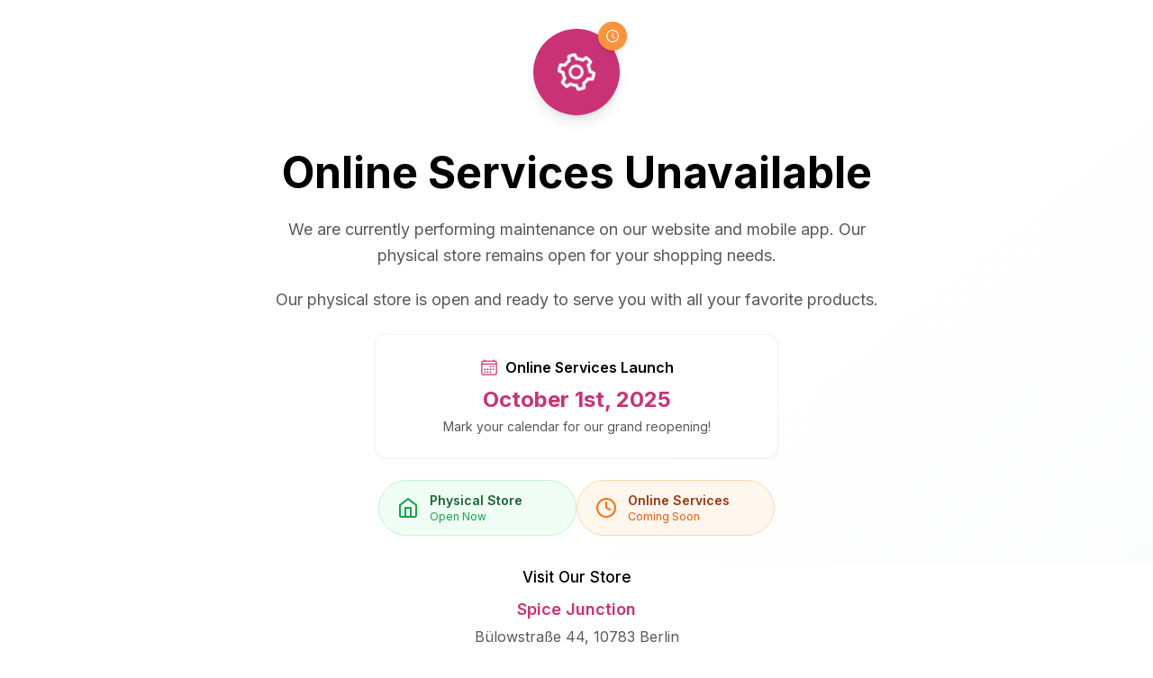

--- FILE ---
content_type: text/html; charset=utf-8
request_url: https://www.spicejunction.de/en/product/aro-soft-toilet-paper-200
body_size: 16776
content:
<!DOCTYPE html><html lang="en"><head><meta charSet="utf-8"/><meta name="viewport" content="width=device-width, initial-scale=1"/><link rel="preload" href="/_next/static/media/4c9affa5bc8f420e-s.p.woff2" as="font" crossorigin="" type="font/woff2"/><link rel="preload" href="/_next/static/media/e4af272ccee01ff0-s.p.woff2" as="font" crossorigin="" type="font/woff2"/><link rel="preload" as="image" href="/_next/static/media/logo.28803b26.svg" fetchPriority="high"/><link rel="preload" as="image" href="/assets/images/app-store.png"/><link rel="preload" as="image" href="/assets/images/play-store.png"/><link rel="stylesheet" href="/_next/static/css/daebebad8eda1961.css" data-precedence="next"/><link rel="stylesheet" href="/_next/static/css/4615cdedfd82565e.css" data-precedence="next"/><link rel="preload" as="script" fetchPriority="low" href="/_next/static/chunks/webpack-84e9fda7b7a07b0d.js"/><script src="/_next/static/chunks/fd9d1056-221eb19116a7b550.js" async=""></script><script src="/_next/static/chunks/2472-1b86a0264c73b3b7.js" async=""></script><script src="/_next/static/chunks/main-app-8ed6d57d180fb331.js" async=""></script><script src="/_next/static/chunks/358ff52d-e7f56798f715c70d.js" async=""></script><script src="/_next/static/chunks/ec3863c0-b57e6ae9ef5bf3ce.js" async=""></script><script src="/_next/static/chunks/3627521c-163f54d63e319caa.js" async=""></script><script src="/_next/static/chunks/472688b4-031e9cd0a0833627.js" async=""></script><script src="/_next/static/chunks/5768-4ba98ca5705a55a1.js" async=""></script><script src="/_next/static/chunks/8326-3a8a8ebe98d72069.js" async=""></script><script src="/_next/static/chunks/4152-2a34ddd339583fa4.js" async=""></script><script src="/_next/static/chunks/668-e19480b8e42c5d97.js" async=""></script><script src="/_next/static/chunks/8644-0d73cc38e158beb5.js" async=""></script><script src="/_next/static/chunks/7581-cb859da0c9953652.js" async=""></script><script src="/_next/static/chunks/4851-4888c42e4e526b6a.js" async=""></script><script src="/_next/static/chunks/8938-6ddef3c33f75bd00.js" async=""></script><script src="/_next/static/chunks/9370-754a23d1fe77067f.js" async=""></script><script src="/_next/static/chunks/4244-06db444c5fa5bb43.js" async=""></script><script src="/_next/static/chunks/6006-fefc91c5536f7647.js" async=""></script><script src="/_next/static/chunks/700-53f5d67d0f4d786b.js" async=""></script><script src="/_next/static/chunks/1371-f0cf38926fc5801f.js" async=""></script><script src="/_next/static/chunks/app/%5Blang%5D/layout-a7410e9db9db3ff3.js" async=""></script><link rel="preload" href="/_next/static/css/05ac5cdd07747538.css" as="style"/><link rel="preload" href="/_next/static/css/46d2f1b70d0e73f2.css" as="style"/><link rel="preload" href="https://www.googletagmanager.com/gtag/js?id=AW-10969223335" as="script"/><meta name="next-size-adjust"/><script src="/_next/static/chunks/polyfills-c67a75d1b6f99dc8.js" noModule=""></script></head><body class="__variable_19640c __variable_6b03d3"><html lang="en" dir="ltr"><body class="__variable_19640c __variable_6b03d3"><div class="min-h-screen flex flex-col bg-gradient-to-br from-brand-light via-white to-gray-50"><div class="flex-1 flex flex-col justify-start"><div class="flex-1 flex items-center justify-center px-4 py-8"><div class="mx-auto max-w-[1600px] px-4 md:px-6 lg:px-8 2xl:px-10"><div class="max-w-3xl mx-auto text-center"><div class="mb-4"><div class="relative inline-block"><div class="w-24 h-24 mx-auto mb-6 bg-brand rounded-full flex items-center justify-center shadow-lg"><svg stroke="currentColor" fill="currentColor" stroke-width="0" viewBox="0 0 1024 1024" class="w-12 h-12 text-white animate-spin" style="animation-duration:3s" height="1em" width="1em" xmlns="http://www.w3.org/2000/svg"><path d="M924.8 625.7l-65.5-56c3.1-19 4.7-38.4 4.7-57.8s-1.6-38.8-4.7-57.8l65.5-56a32.03 32.03 0 0 0 9.3-35.2l-.9-2.6a443.74 443.74 0 0 0-79.7-137.9l-1.8-2.1a32.12 32.12 0 0 0-35.1-9.5l-81.3 28.9c-30-24.6-63.5-44-99.7-57.6l-15.7-85a32.05 32.05 0 0 0-25.8-25.7l-2.7-.5c-52.1-9.4-106.9-9.4-159 0l-2.7.5a32.05 32.05 0 0 0-25.8 25.7l-15.8 85.4a351.86 351.86 0 0 0-99 57.4l-81.9-29.1a32 32 0 0 0-35.1 9.5l-1.8 2.1a446.02 446.02 0 0 0-79.7 137.9l-.9 2.6c-4.5 12.5-.8 26.5 9.3 35.2l66.3 56.6c-3.1 18.8-4.6 38-4.6 57.1 0 19.2 1.5 38.4 4.6 57.1L99 625.5a32.03 32.03 0 0 0-9.3 35.2l.9 2.6c18.1 50.4 44.9 96.9 79.7 137.9l1.8 2.1a32.12 32.12 0 0 0 35.1 9.5l81.9-29.1c29.8 24.5 63.1 43.9 99 57.4l15.8 85.4a32.05 32.05 0 0 0 25.8 25.7l2.7.5a449.4 449.4 0 0 0 159 0l2.7-.5a32.05 32.05 0 0 0 25.8-25.7l15.7-85a350 350 0 0 0 99.7-57.6l81.3 28.9a32 32 0 0 0 35.1-9.5l1.8-2.1c34.8-41.1 61.6-87.5 79.7-137.9l.9-2.6c4.5-12.3.8-26.3-9.3-35zM788.3 465.9c2.5 15.1 3.8 30.6 3.8 46.1s-1.3 31-3.8 46.1l-6.6 40.1 74.7 63.9a370.03 370.03 0 0 1-42.6 73.6L721 702.8l-31.4 25.8c-23.9 19.6-50.5 35-79.3 45.8l-38.1 14.3-17.9 97a377.5 377.5 0 0 1-85 0l-17.9-97.2-37.8-14.5c-28.5-10.8-55-26.2-78.7-45.7l-31.4-25.9-93.4 33.2c-17-22.9-31.2-47.6-42.6-73.6l75.5-64.5-6.5-40c-2.4-14.9-3.7-30.3-3.7-45.5 0-15.3 1.2-30.6 3.7-45.5l6.5-40-75.5-64.5c11.3-26.1 25.6-50.7 42.6-73.6l93.4 33.2 31.4-25.9c23.7-19.5 50.2-34.9 78.7-45.7l37.9-14.3 17.9-97.2c28.1-3.2 56.8-3.2 85 0l17.9 97 38.1 14.3c28.7 10.8 55.4 26.2 79.3 45.8l31.4 25.8 92.8-32.9c17 22.9 31.2 47.6 42.6 73.6L781.8 426l6.5 39.9zM512 326c-97.2 0-176 78.8-176 176s78.8 176 176 176 176-78.8 176-176-78.8-176-176-176zm79.2 255.2A111.6 111.6 0 0 1 512 614c-29.9 0-58-11.7-79.2-32.8A111.6 111.6 0 0 1 400 502c0-29.9 11.7-58 32.8-79.2C454 401.6 482.1 390 512 390c29.9 0 58 11.6 79.2 32.8A111.6 111.6 0 0 1 624 502c0 29.9-11.7 58-32.8 79.2z"></path></svg></div><div class="absolute -top-2 -right-2 w-8 h-8 bg-orange-400 rounded-full flex items-center justify-center shadow-md"><svg stroke="currentColor" fill="currentColor" stroke-width="0" viewBox="0 0 1024 1024" class="w-4 h-4 text-white" height="1em" width="1em" xmlns="http://www.w3.org/2000/svg"><path d="M512 64C264.6 64 64 264.6 64 512s200.6 448 448 448 448-200.6 448-448S759.4 64 512 64zm0 820c-205.4 0-372-166.6-372-372s166.6-372 372-372 372 166.6 372 372-166.6 372-372 372z"></path><path d="M686.7 638.6L544.1 535.5V288c0-4.4-3.6-8-8-8H488c-4.4 0-8 3.6-8 8v275.4c0 2.6 1.2 5 3.3 6.5l165.4 120.6c3.6 2.6 8.6 1.8 11.2-1.7l28.6-39c2.6-3.7 1.8-8.7-1.8-11.2z"></path></svg></div></div></div><div class="space-y-6"><h1 class="text-brand-dark text-3xl md:text-4xl lg:text-5xl font-bold text-brand-dark mb-4">Online Services Unavailable</h1><div class="space-y-4 text-lg text-brand-muted max-w-2xl mx-auto"><p class="leading-relaxed">We are currently performing maintenance on our website and mobile app. Our physical store remains open for your shopping needs.</p><p class="leading-relaxed">Our physical store is open and ready to serve you with all your favorite products.</p></div><div class="bg-white p-6 rounded-xl shadow-sm border border-gray-100 mt-8 max-w-md mx-auto"><div class="flex items-center justify-center space-x-2 mb-2"><svg stroke="currentColor" fill="currentColor" stroke-width="0" viewBox="0 0 512 512" class="w-5 h-5 text-brand" height="1em" width="1em" xmlns="http://www.w3.org/2000/svg"><rect width="416" height="384" x="48" y="80" fill="none" stroke-linejoin="round" stroke-width="32" rx="48"></rect><circle cx="296" cy="232" r="24"></circle><circle cx="376" cy="232" r="24"></circle><circle cx="296" cy="312" r="24"></circle><circle cx="376" cy="312" r="24"></circle><circle cx="136" cy="312" r="24"></circle><circle cx="216" cy="312" r="24"></circle><circle cx="136" cy="392" r="24"></circle><circle cx="216" cy="392" r="24"></circle><circle cx="296" cy="392" r="24"></circle><path fill="none" stroke-linecap="round" stroke-linejoin="round" stroke-width="32" d="M128 48v32m256-32v32"></path><path fill="none" stroke-linejoin="round" stroke-width="32" d="M464 160H48"></path></svg><span class="font-semibold text-brand-dark">Online Services Launch</span></div><p class="text-2xl font-bold text-brand mb-1">October 1st, 2025</p><p class="text-sm text-brand-muted">Mark your calendar for our grand reopening!</p></div><div class="flex flex-col md:flex-row justify-center gap-4 mt-8 mb-8"><div class="flex items-center px-5 py-3 rounded-full border border-green-200 bg-green-50 min-w-[220px]"><svg stroke="currentColor" fill="none" stroke-width="2" viewBox="0 0 24 24" stroke-linecap="round" stroke-linejoin="round" class="w-6 h-6 text-green-600 mr-3" height="1em" width="1em" xmlns="http://www.w3.org/2000/svg"><path d="M3 9l9-7 9 7v11a2 2 0 0 1-2 2H5a2 2 0 0 1-2-2z"></path><polyline points="9 22 9 12 15 12 15 22"></polyline></svg><div class="text-left"><div class="text-sm font-semibold text-green-800">Physical Store</div><div class="text-xs text-green-600">Open Now</div></div></div><div class="flex items-center px-5 py-3 rounded-full border border-orange-200 bg-orange-50 min-w-[220px]"><svg stroke="currentColor" fill="none" stroke-width="2" viewBox="0 0 24 24" stroke-linecap="round" stroke-linejoin="round" class="w-6 h-6 text-orange-500 mr-3" height="1em" width="1em" xmlns="http://www.w3.org/2000/svg"><circle cx="12" cy="12" r="10"></circle><polyline points="12 6 12 12 16 14"></polyline></svg><div class="text-left"><div class="text-sm font-semibold text-orange-800">Online Services</div><div class="text-xs text-orange-600">Coming Soon</div></div></div></div></div></div></div></div><div class="bg-white pb-10"><div class="mx-auto max-w-[1600px] px-4 md:px-6 lg:px-8 2xl:px-10"><div class="max-w-md mx-auto text-center"><h3 class="text-brand-dark text-base lg:text-[17px] lg:leading-7 font-medium mb-2">Visit Our Store</h3><div class="text-lg font-semibold text-brand mb-1">Spice Junction</div><div class="text-brand-muted mb-1">Bülowstraße 44, 10783 Berlin</div><div class="text-brand-muted flex flex-col items-center gap-1 mb-6 text-sm"><span class="flex items-center gap-2"><svg stroke="currentColor" fill="none" stroke-width="2" viewBox="0 0 24 24" stroke-linecap="round" stroke-linejoin="round" class="w-4 h-4" height="1em" width="1em" xmlns="http://www.w3.org/2000/svg"><path d="M4 4h16c1.1 0 2 .9 2 2v12c0 1.1-.9 2-2 2H4c-1.1 0-2-.9-2-2V6c0-1.1.9-2 2-2z"></path><polyline points="22,6 12,13 2,6"></polyline></svg><span>info@spicejunction.de</span></span><span class="flex items-center gap-2"><svg stroke="currentColor" fill="none" stroke-width="2" viewBox="0 0 24 24" stroke-linecap="round" stroke-linejoin="round" class="w-4 h-4" height="1em" width="1em" xmlns="http://www.w3.org/2000/svg"><path d="M22 16.92v3a2 2 0 0 1-2.18 2 19.79 19.79 0 0 1-8.63-3.07 19.5 19.5 0 0 1-6-6 19.79 19.79 0 0 1-3.07-8.67A2 2 0 0 1 4.11 2h3a2 2 0 0 1 2 1.72 12.84 12.84 0 0 0 .7 2.81 2 2 0 0 1-.45 2.11L8.09 9.91a16 16 0 0 0 6 6l1.27-1.27a2 2 0 0 1 2.11-.45 12.84 12.84 0 0 0 2.81.7A2 2 0 0 1 22 16.92z"></path></svg><span>+49 (1)76 768 905 23</span></span></div><a href="https://www.google.com/maps/place/SPICE+JUNCTION/@52.495504,13.3655713,17z/data=!3m1!4b1!4m6!3m5!1s0x47a851b764e344a7:0x39f9df011eae255d!8m2!3d52.495504!4d13.3655713!16s%2Fg%2F11vlsn1cfj?entry=ttu&amp;g_ep=EgoyMDI1MDYxMC4xIKXMDSoASAFQAw%3D%3D" target="_blank" rel="noopener noreferrer" class="inline-flex items-center justify-center mt-2 px-7 py-3 bg-black text-white rounded-full font-semibold text-base shadow-md hover:bg-brand transition-colors focus:outline-none focus:ring-2 focus:ring-brand focus:ring-offset-2"><svg stroke="currentColor" fill="none" stroke-width="2" viewBox="0 0 24 24" stroke-linecap="round" stroke-linejoin="round" class="w-5 h-5 mr-2 text-white" height="1em" width="1em" xmlns="http://www.w3.org/2000/svg"><path d="M21 10c0 7-9 13-9 13s-9-6-9-13a9 9 0 0 1 18 0z"></path><circle cx="12" cy="10" r="3"></circle></svg>Get Directions</a></div></div></div></div><footer class="bg-white border-t border-gray-200 py-8 mt-auto"><div class="max-w-3xl mx-auto flex flex-col md:flex-row items-center justify-between gap-6 px-4"><a class="inline-block focus:outline-none max-w-[70px] lg:max-w-[90px] w-full mb-2 md:mb-0" href="/"><img alt="Spice Junction" fetchPriority="high" loading="eager" width="1123" height="1083" decoding="async" data-nimg="1" style="color:transparent" src="/_next/static/media/logo.28803b26.svg"/></a><div class="flex gap-3 order-2 md:order-none"><a href="https://apps.apple.com/us/app/spice-junction-grocery/id6470303235" target="_blank" rel="noopener noreferrer"><img src="/assets/images/app-store.png" alt="App Store" class="h-10 w-auto rounded-md shadow hover:opacity-80 transition"/></a><a href="https://play.google.com/store/apps/details?id=com.gordian.spiceJunction" target="_blank" rel="noopener noreferrer"><img src="/assets/images/play-store.png" alt="Google Play" class="h-10 w-auto rounded-md shadow hover:opacity-80 transition"/></a></div><div class="flex flex-col md:flex-row items-center gap-2 text-xs text-brand-muted text-center order-3 md:order-none"><span>© <!-- -->2026<!-- --> Spice Junction.<!-- --> <!-- -->All rights reserved</span><span class="hidden md:inline">|</span><button class="text-brand underline hover:text-brand-dark transition-colors mt-1 md:mt-0">Imprint</button></div></div></footer></div><script src="/_next/static/chunks/webpack-84e9fda7b7a07b0d.js" async=""></script></body></html><script>(self.__next_f=self.__next_f||[]).push([0]);self.__next_f.push([2,null])</script><script>self.__next_f.push([1,"1:HL[\"/_next/static/media/4c9affa5bc8f420e-s.p.woff2\",\"font\",{\"crossOrigin\":\"\",\"type\":\"font/woff2\"}]\n2:HL[\"/_next/static/media/e4af272ccee01ff0-s.p.woff2\",\"font\",{\"crossOrigin\":\"\",\"type\":\"font/woff2\"}]\n3:HL[\"/_next/static/css/daebebad8eda1961.css\",\"style\"]\n0:\"$L4\"\n"])</script><script>self.__next_f.push([1,"5:HL[\"/_next/static/css/4615cdedfd82565e.css\",\"style\"]\n6:HL[\"/_next/static/css/05ac5cdd07747538.css\",\"style\"]\n7:HL[\"/_next/static/css/46d2f1b70d0e73f2.css\",\"style\"]\n"])</script><script>self.__next_f.push([1,"8:I[33728,[],\"\"]\na:I[29928,[],\"\"]\n"])</script><script>self.__next_f.push([1,"4:[[[\"$\",\"link\",\"0\",{\"rel\":\"stylesheet\",\"href\":\"/_next/static/css/daebebad8eda1961.css\",\"precedence\":\"next\",\"crossOrigin\":\"$undefined\"}]],[\"$\",\"$L8\",null,{\"buildId\":\"In6hTRO3Z7AlZ7b28LELz\",\"assetPrefix\":\"\",\"initialCanonicalUrl\":\"/en/product/aro-soft-toilet-paper-200\",\"initialTree\":[\"\",{\"children\":[[\"lang\",\"en\",\"d\"],{\"children\":[\"(default)\",{\"children\":[\"product\",{\"children\":[[\"pid\",\"aro-soft-toilet-paper-200\",\"d\"],{\"children\":[\"__PAGE__\",{}]}]}]}]}]},\"$undefined\",\"$undefined\",true],\"initialHead\":[false,\"$L9\"],\"globalErrorComponent\":\"$a\",\"children\":[null,\"$Lb\",null]}]]\n"])</script><script>self.__next_f.push([1,"c:I[56954,[],\"\"]\nd:I[7264,[],\"\"]\n"])</script><script>self.__next_f.push([1,"14:I[68326,[\"1724\",\"static/chunks/358ff52d-e7f56798f715c70d.js\",\"3190\",\"static/chunks/ec3863c0-b57e6ae9ef5bf3ce.js\",\"3712\",\"static/chunks/3627521c-163f54d63e319caa.js\",\"370\",\"static/chunks/472688b4-031e9cd0a0833627.js\",\"5768\",\"static/chunks/5768-4ba98ca5705a55a1.js\",\"8326\",\"static/chunks/8326-3a8a8ebe98d72069.js\",\"4152\",\"static/chunks/4152-2a34ddd339583fa4.js\",\"668\",\"static/chunks/668-e19480b8e42c5d97.js\",\"8644\",\"static/chunks/8644-0d73cc38e158beb5.js\",\"7581\",\"static/chunks/7581-cb859da0c9953652.js\",\"4851\",\"static/chunks/4851-4888c42e4e526b6a.js\",\"8938\",\"static/chunks/8938-6ddef3c33f75bd00.js\",\"9370\",\"static/chunks/9370-754a23d1fe77067f.js\",\"4244\",\"static/chunks/4244-06db444c5fa5bb43.js\",\"6006\",\"static/chunks/6006-fefc91c5536f7647.js\",\"700\",\"static/chunks/700-53f5d67d0f4d786b.js\",\"1371\",\"static/chunks/1371-f0cf38926fc5801f.js\",\"1084\",\"static/chunks/app/%5Blang%5D/layout-a7410e9db9db3ff3.js\"],\"\"]\n"])</script><script>self.__next_f.push([1,"e:T44b,"])</script><script>self.__next_f.push([1,"M867.57068,709.78146c-4.71167-5.94958-6.6369-7.343-11.28457-13.34761q-56.7644-73.41638-106.70791-151.79237-33.92354-53.23-64.48275-108.50439-14.54864-26.2781-28.29961-52.96872-10.67044-20.6952-20.8646-41.63793c-1.94358-3.98782-3.8321-7.99393-5.71122-12.00922-4.42788-9.44232-8.77341-18.93047-13.43943-28.24449-5.31686-10.61572-11.789-21.74485-21.55259-28.877a29.40493,29.40493,0,0,0-15.31855-5.89458c-7.948-.51336-15.28184,2.76855-22.17568,6.35295-50.43859,26.301-97.65922,59.27589-140.3696,96.79771A730.77816,730.77816,0,0,0,303.32241,496.24719c-1.008,1.43927-3.39164.06417-2.37419-1.38422q6.00933-8.49818,12.25681-16.81288A734.817,734.817,0,0,1,500.80465,303.06436q18.24824-11.82581,37.18269-22.54245c6.36206-3.60275,12.75188-7.15967,19.25136-10.49653,6.37146-3.27274,13.13683-6.21547,20.41563-6.32547,24.7701-.385,37.59539,27.66695,46.40506,46.54248q4.15283,8.9106,8.40636,17.76626,16.0748,33.62106,33.38729,66.628,10.68453,20.379,21.83683,40.51955,34.7071,62.71816,73.77854,122.897c34.5059,53.1429,68.73651,100.08874,108.04585,149.78472C870.59617,709.21309,868.662,711.17491,867.57068,709.78146Z"])</script><script>self.__next_f.push([1,"f:T5e2,"])</script><script>self.__next_f.push([1,"M1020.94552,257.15423a.98189.98189,0,0,1-.30176-.04688C756.237,173.48919,523.19942,184.42376,374.26388,208.32122c-20.26856,3.251-40.59131,7.00586-60.40381,11.16113-5.05811,1.05957-10.30567,2.19532-15.59668,3.37793-6.31885,1.40723-12.55371,2.85645-18.53223,4.30567q-3.873.917-7.59472,1.84863c-3.75831.92773-7.57178,1.89453-11.65967,2.957-4.56787,1.17774-9.209,2.41309-13.79737,3.67188a.44239.44239,0,0,1-.05127.01465l.00049.001c-5.18261,1.415-10.33789,2.8711-15.32324,4.3252-2.69824.77929-5.30371,1.54785-7.79932,2.30664-.2788.07715-.52587.15136-.77636.22754l-.53614.16308c-.31054.09473-.61718.1875-.92382.27539l-.01953.00586.00048.001-.81152.252c-.96777.293-1.91211.5791-2.84082.86426-24.54492,7.56641-38.03809,12.94922-38.17139,13.00195a1,1,0,1,1-.74414-1.85644c.13428-.05274,13.69336-5.46289,38.32764-13.05762.93213-.28613,1.87891-.57226,2.84961-.86621l.7539-.23438c.02588-.00976.05176-.01757.07813-.02539.30518-.08691.60986-.17968.91943-.27343l.53711-.16309c.26758-.08105.53125-.16113.80127-.23535,2.47852-.75391,5.09278-1.52441,7.79785-2.30664,4.98731-1.45508,10.14746-2.91113,15.334-4.32813.01611-.00586.03271-.00976.04883-.01464v-.001c4.60449-1.2627,9.26269-2.50293,13.84521-3.68457,4.09424-1.06348,7.915-2.03223,11.67969-2.96192q3.73755-.93017,7.60937-1.85253c5.98536-1.45118,12.23291-2.90235,18.563-4.3125,5.29932-1.1836,10.55567-2.32227,15.62207-3.38282,19.84326-4.16211,40.19776-7.92285,60.49707-11.17871C523.09591,182.415,756.46749,171.46282,1021.2463,255.2011a.99974.99974,0,0,1-.30078,1.95313Z"])</script><script>self.__next_f.push([1,"10:Tb53,"])</script><script>self.__next_f.push([1,"M432.92309,584.266a6.72948,6.72948,0,0,0-1.7-2.67,6.42983,6.42983,0,0,0-.92-.71c-2.61-1.74-6.51-2.13-8.99,0a5.81012,5.81012,0,0,0-.69.71q-1.11,1.365-2.28,2.67c-1.28,1.46-2.59,2.87-3.96,4.24-.39.38-.78.77-1.18,1.15-.23.23-.46.45-.69.67-.88.84-1.78,1.65-2.69,2.45-.48.43-.96.85-1.45,1.26-.73.61-1.46,1.22-2.2,1.81-.07.05-.14.1-.21.16-.02.01-.03.03-.05.04-.01,0-.02,0-.03.02a.17861.17861,0,0,0-.07.05c-.22.15-.37.25-.48.34.04-.01995.08-.05.12-.07-.18.14-.37.28-.55.42-1.75,1.29-3.54,2.53-5.37,3.69a99.21022,99.21022,0,0,1-14.22,7.55c-.33.13-.67.27-1.01.4a85.96993,85.96993,0,0,1-40.85,6.02q-2.13008-.165-4.26-.45c-1.64-.24-3.27-.53-4.89-.86a97.93186,97.93186,0,0,1-18.02-5.44,118.65185,118.65185,0,0,1-20.66-12.12c-1-.71-2.01-1.42-3.02-2.11,1.15-2.82,2.28-5.64,3.38-8.48.55-1.37,1.08-2.74,1.6-4.12,4.09-10.63,7.93-21.36,11.61-32.13q5.58-16.365,10.53-32.92.51-1.68.99-3.36,2.595-8.745,4.98-17.53c.15-.56994.31-1.12994.45-1.7q.68994-2.52,1.35-5.04c1-3.79-1.26-8.32-5.24-9.23a7.63441,7.63441,0,0,0-9.22,5.24c-.43,1.62-.86,3.23-1.3,4.85q-3.165,11.74494-6.66,23.41-.51,1.68-1.02,3.36-7.71,25.41-16.93,50.31-1.11,3.015-2.25,6.01c-.37.98-.74,1.96-1.12,2.94-.73,1.93-1.48,3.86-2.23,5.79-.43006,1.13-.87006,2.26-1.31,3.38-.29.71-.57,1.42-.85,2.12a41.80941,41.80941,0,0,0-8.81-2.12l-.48-.06a27.397,27.397,0,0,0-7.01.06,23.91419,23.91419,0,0,0-17.24,10.66c-4.77,7.51-4.71,18.25,1.98,24.63,6.89,6.57,17.32,6.52,25.43,2.41a28.35124,28.35124,0,0,0,10.52-9.86,50.56939,50.56939,0,0,0,2.74-4.65c.21.14.42.28.63.43.8.56,1.6,1.13,2.39,1.69a111.73777,111.73777,0,0,0,14.51,8.91,108.35887,108.35887,0,0,0,34.62,10.47c.27.03.53.07.8.1,1.33.17,2.67.3,4.01.41a103.78229,103.78229,0,0,0,55.58-11.36q2.175-1.125,4.31-2.36,3.315-1.92,6.48-4.08c1.15-.78,2.27-1.57,3.38-2.4a101.04244,101.04244,0,0,0,13.51-11.95q2.35491-2.475,4.51-5.11005a8.0612,8.0612,0,0,0,2.2-5.3A7.5644,7.5644,0,0,0,432.92309,584.266Zm-165.59,23.82c.21-.15.42-.31.62-.47C267.89312,607.766,267.60308,607.936,267.33312,608.086Zm3.21-3.23c-.23.26-.44.52-.67.78a23.36609,23.36609,0,0,1-2.25,2.2c-.11.1-.23.2-.35.29a.00976.00976,0,0,0-.01.01,3.80417,3.80417,0,0,0-.42005.22q-.645.39-1.31994.72a17.00459,17.00459,0,0,1-2.71.75,16.79925,16.79925,0,0,1-2.13.02h-.02a14.82252,14.82252,0,0,1-1.45-.4c-.24-.12-.47-.25994-.7-.4-.09-.08-.17005-.16-.22-.21a2.44015,2.44015,0,0,1-.26995-.29.0098.0098,0,0,0-.01-.01c-.11005-.2-.23005-.4-.34-.6a.031.031,0,0,1-.01-.02c-.08-.25-.15-.51-.21-.77a12.51066,12.51066,0,0,1,.01-1.37,13.4675,13.4675,0,0,1,.54-1.88,11.06776,11.06776,0,0,1,.69-1.26c.02-.04.12-.2.23-.38.01-.01.01-.01.01-.02.15-.17.3-.35.46-.51.27-.3.56-.56.85-.83a18.02212,18.02212,0,0,1,1.75-1.01,19.48061,19.48061,0,0,1,2.93-.79,24.98945,24.98945,0,0,1,4.41.04,30.30134,30.30134,0,0,1,4.1,1.01,36.94452,36.94452,0,0,1-2.77,4.54C270.6231,604.746,270.58312,604.806,270.54308,604.856Zm-11.12-3.29a2.18029,2.18029,0,0,1-.31.38995A1.40868,1.40868,0,0,1,259.42309,601.566Z"])</script><script>self.__next_f.push([1,"11:Ta45,"])</script><script>self.__next_f.push([1,"M814.29118,484.2172a893.23753,893.23753,0,0,1-28.16112,87.94127c-3.007,7.94641-6.08319,15.877-9.3715,23.71185l.75606-1.7916a54.58274,54.58274,0,0,1-5.58953,10.61184q-.22935.32119-.46685.63642,1.16559-1.49043.4428-.589c-.25405.30065-.5049.60219-.7676.89546a23.66436,23.66436,0,0,1-2.2489,2.20318q-.30139.25767-.61188.5043l.93783-.729c-.10884.25668-.87275.59747-1.11067.74287a18.25362,18.25362,0,0,1-2.40479,1.21853l1.7916-.75606a19.0859,19.0859,0,0,1-4.23122,1.16069l1.9938-.26791a17.02055,17.02055,0,0,1-4.29785.046l1.99379.2679a14.0022,14.0022,0,0,1-3.40493-.917l1.79159.75606a12.01175,12.01175,0,0,1-1.67882-.89614c-.27135-.17688-1.10526-.80852-.01487.02461,1.13336.86595.14562.07434-.08763-.15584-.19427-.19171-.36962-.4-.55974-.595-.88208-.90454.99637,1.55662.39689.49858a18.18179,18.18179,0,0,1-.87827-1.63672l.75606,1.7916a11.92493,11.92493,0,0,1-.728-2.65143l.26791,1.9938a13.65147,13.65147,0,0,1-.00316-3.40491l-.2679,1.9938a15.96371,15.96371,0,0,1,.99486-3.68011l-.75606,1.7916a16.72914,16.72914,0,0,1,1.17794-2.29848,6.72934,6.72934,0,0,1,.72851-1.0714c.04915.01594-1.26865,1.51278-.56937.757.1829-.19767.354-.40592.539-.602.29617-.31382.61354-.60082.92561-.89791,1.04458-.99442-1.46188.966-.25652.17907a19.0489,19.0489,0,0,1,2.74925-1.49923l-1.79159.75606a20.31136,20.31136,0,0,1,4.99523-1.33984l-1.9938.2679a25.62828,25.62828,0,0,1,6.46062.07647l-1.9938-.2679a33.21056,33.21056,0,0,1,7.89178,2.2199l-1.7916-.75606c5.38965,2.31383,10.16308,5.74926,14.928,9.118a111.94962,111.94962,0,0,0,14.50615,8.9065,108.38849,108.38849,0,0,0,34.62226,10.47371,103.93268,103.93268,0,0,0,92.58557-36.75192,8.07773,8.07773,0,0,0,2.1967-5.3033,7.63232,7.63232,0,0,0-2.1967-5.3033c-2.75154-2.52586-7.94926-3.239-10.6066,0a95.63575,95.63575,0,0,1-8.10664,8.72692q-2.01736,1.914-4.14232,3.70983-1.21364,1.02588-2.46086,2.01121c-.3934.31081-1.61863,1.13807.26309-.19744-.43135.30614-.845.64036-1.27058.95478a99.26881,99.26881,0,0,1-20.33215,11.56478l1.79159-.75606a96.8364,96.8364,0,0,1-24.17119,6.62249l1.99379-.2679a97.64308,97.64308,0,0,1-25.75362-.03807l1.99379.2679a99.79982,99.79982,0,0,1-24.857-6.77027l1.7916.75607a116.02515,116.02515,0,0,1-21.7364-12.59112,86.87725,86.87725,0,0,0-11.113-6.99417,42.8238,42.8238,0,0,0-14.43784-4.38851c-9.43884-1.11076-19.0571,2.56562-24.24624,10.72035-4.77557,7.50482-4.71394,18.24362,1.97369,24.62519,6.8877,6.5725,17.31846,6.51693,25.43556,2.40567,7.81741-3.95946,12.51288-12.18539,15.815-19.94186,7.43109-17.45514,14.01023-35.31364,20.1399-53.263q9.09651-26.63712,16.49855-53.81332.91661-3.36581,1.80683-6.73869c1.001-3.78869-1.26094-8.32-5.23829-9.22589a7.63317,7.63317,0,0,0-9.22589,5.23829Z"])</script><script>self.__next_f.push([1,"12:Td31,"])</script><script>self.__next_f.push([1,"M689.82123,554.48655c-8.60876-16.79219-21.94605-30.92088-37.63219-41.30357a114.2374,114.2374,0,0,0-52.5626-18.37992q-3.69043-.33535-7.399-.39281c-2.92141-.04371-46.866,12.63176-61.58712,22.98214a114.29462,114.29462,0,0,0-35.333,39.527,102.49972,102.49972,0,0,0-12.12557,51.6334,113.56387,113.56387,0,0,0,14.70268,51.47577,110.47507,110.47507,0,0,0,36.44425,38.74592C549.66655,708.561,565.07375,734.51,583.1831,735.426c18.24576.923,39.05418-23.55495,55.6951-30.98707a104.42533,104.42533,0,0,0,41.72554-34.005,110.24964,110.24964,0,0,0,19.599-48.94777c2.57368-18.08313,1.37415-36.73271-4.80123-54.01627a111.85969,111.85969,0,0,0-5.58024-12.9833c-1.77961-3.50519-6.996-4.7959-10.26142-2.69063a7.67979,7.67979,0,0,0-2.69064,10.26142q1.56766,3.08773,2.91536,6.27758l-.75606-1.7916a101.15088,101.15088,0,0,1,6.87641,25.53816l-.26791-1.99379a109.2286,109.2286,0,0,1-.06613,28.68252l.26791-1.9938a109.73379,109.73379,0,0,1-7.55462,27.67419l.75606-1.79159a104.212,104.212,0,0,1-6.67151,13.09835q-1.92308,3.18563-4.08062,6.22159c-.63172.8881-1.28287,1.761-1.939,2.63114-.85625,1.13555,1.16691-1.48321.28228-.36941-.15068.18972-.30049.3801-.45182.5693q-.68121.85165-1.3818,1.68765a93.61337,93.61337,0,0,1-10.17647,10.38359q-1.36615,1.19232-2.77786,2.33115c-.46871.37832-.932.77269-1.42079,1.12472.01861-.0134,1.57956-1.19945.65556-.511-.2905.21644-.57851.43619-.86961.65184q-2.90994,2.1558-5.97433,4.092a103.48509,103.48509,0,0,1-14.75565,7.7131l1.7916-.75606a109.21493,109.21493,0,0,1-27.59663,7.55154l1.9938-.26791a108.15361,108.15361,0,0,1-28.58907.0506l1.99379.2679a99.835,99.835,0,0,1-25.09531-6.78448l1.79159.75607a93.64314,93.64314,0,0,1-13.41605-6.99094q-3.17437-2-6.18358-4.24743c-.2862-.21359-.56992-.43038-.855-.64549-.9155-.69088.65765.50965.67021.51787a19.16864,19.16864,0,0,1-1.535-1.22469q-1.45353-1.18358-2.86136-2.4218a101.98931,101.98931,0,0,1-10.49319-10.70945q-1.21308-1.43379-2.37407-2.91054c-.33524-.4263-.9465-1.29026.40424.5289-.17775-.23939-.36206-.47414-.54159-.71223q-.64657-.85751-1.27568-1.72793-2.203-3.048-4.18787-6.24586a109.29037,109.29037,0,0,1-7.8054-15.10831l.75606,1.7916a106.58753,106.58753,0,0,1-7.34039-26.837l.26791,1.9938a97.86589,97.86589,0,0,1-.04843-25.63587l-.2679,1.9938A94.673,94.673,0,0,1,505.27587,570.55l-.75606,1.7916a101.55725,101.55725,0,0,1,7.19519-13.85624q2.0655-3.32328,4.37767-6.4847.52528-.71832,1.06244-1.42786c.324-.4279,1.215-1.49333-.30537.38842.14906-.18449.29252-.37428.43942-.56041q1.26882-1.60756,2.59959-3.1649A107.40164,107.40164,0,0,1,530.772,536.21508q1.47408-1.29171,2.99464-2.52906.6909-.56218,1.39108-1.11284c.18664-.14673.37574-.29073.56152-.43858-1.99743,1.58953-.555.43261-.10157.09288q3.13393-2.34833,6.43534-4.46134a103.64393,103.64393,0,0,1,15.38655-8.10791l-1.7916.75606c7.76008-3.25839,42.14086-10.9492,48.394-10.10973l-1.99379-.26791A106.22471,106.22471,0,0,1,628.768,517.419l-1.7916-.75606a110.31334,110.31334,0,0,1,12.6002,6.32922q3.04344,1.78405,5.96742,3.76252,1.38351.93658,2.73809,1.915.677.48917,1.34626.98885c.24789.185.49386.37253.74135.558,1.03924.779-1.43148-1.1281-.34209-.26655a110.84261,110.84261,0,0,1,10.36783,9.2532q2.401,2.445,4.63686,5.04515,1.14659,1.33419,2.24643,2.70757c.36436.45495,1.60506,2.101.08448.08457.37165.49285.74744.98239,1.11436,1.47884a97.97718,97.97718,0,0,1,8.39161,13.53807c1.79317,3.49775,6.98675,4.80186,10.26142,2.69064A7.67666,7.67666,0,0,0,689.82123,554.48655Z"])</script><script>self.__next_f.push([1,"13:T881,"])</script><script>self.__next_f.push([1,"M602.43116,676.88167a3.77983,3.77983,0,0,1-2.73939-6.55137c.09531-.37882.16368-.65085.259-1.02968q-.05115-.12366-.1029-.24717c-3.47987-8.29769-25.685,14.83336-26.645,22.63179a30.029,30.029,0,0,0,.52714,10.32752A120.39223,120.39223,0,0,1,562.77838,652.01a116.20247,116.20247,0,0,1,.72078-12.96332q.59712-5.293,1.65679-10.51055a121.78667,121.78667,0,0,1,24.1515-51.61646c6.87378.38364,12.898-.66348,13.47967-13.98532.10346-2.36972,1.86113-4.42156,2.24841-6.756-.65621.08607-1.32321.13985-1.97941.18285-.20444.0107-.41958.02149-.624.03228l-.07709.00346a3.745,3.745,0,0,1-3.07566-6.10115q.425-.52305.85054-1.04557c.43036-.53793.87143-1.06507,1.30171-1.60292a1.865,1.865,0,0,0,.13986-.16144c.49494-.61322.98971-1.21564,1.48465-1.82885a10.82911,10.82911,0,0,0-3.55014-3.43169c-4.95941-2.90463-11.80146-.89293-15.38389,3.59313-3.59313,4.486-4.27083,10.77947-3.023,16.3843a43.39764,43.39764,0,0,0,6.003,13.3828c-.269.34429-.54872.67779-.81765,1.02209a122.57366,122.57366,0,0,0-12.79359,20.2681c1.0163-7.93863-11.41159-36.60795-16.21776-42.68052-5.773-7.29409-17.61108-4.11077-18.62815,5.13562q-.01476.13428-.02884.26849,1.07082.60411,2.0964,1.28237a5.12707,5.12707,0,0,1-2.06713,9.33031l-.10452.01613c-9.55573,13.64367,21.07745,49.1547,28.74518,41.18139a125.11045,125.11045,0,0,0-6.73449,31.69282,118.66429,118.66429,0,0,0,.08607,19.15986l-.03231-.22593C558.90163,648.154,529.674,627.51374,521.139,629.233c-4.91675.99041-9.75952.76525-9.01293,5.72484q.01788.11874.03635.2375a34.4418,34.4418,0,0,1,3.862,1.86105q1.07082.60423,2.09639,1.28237a5.12712,5.12712,0,0,1-2.06712,9.33039l-.10464.01606c-.07528.01079-.13987.02157-.21507.03237-4.34967,14.96631,27.90735,39.12,47.5177,31.43461h.01081a125.07484,125.07484,0,0,0,8.402,24.52806H601.679c.10765-.3335.20443-.67779.3013-1.01129a34.102,34.102,0,0,1-8.30521-.49477c2.22693-2.73257,4.45377-5.48664,6.6807-8.21913a1.86122,1.86122,0,0,0,.13986-.16135c1.12956-1.39849,2.26992-2.78627,3.39948-4.18476l.00061-.00173a49.95232,49.95232,0,0,0-1.46367-12.72495Zm-34.37066-67.613.0158-.02133-.0158.04282Zm-6.64832,59.93237-.25822-.58084c.01079-.41957.01079-.83914,0-1.26942,0-.11845-.0215-.23672-.0215-.35508.09678.74228.18285,1.48464.29042,2.22692Z"])</script><script>self.__next_f.push([1,"b:[\"$\",\"html\",null,{\"lang\":\"en\",\"suppressHydrationWarning\":true,\"children\":[\"$\",\"body\",null,{\"className\":\"__variable_19640c __variable_6b03d3\",\"suppressHydrationWarning\":true,\"children\":[\"$\",\"$Lc\",null,{\"parallelRouterKey\":\"children\",\"segmentPath\":[\"children\"],\"loading\":\"$undefined\",\"loadingStyles\":\"$undefined\",\"loadingScripts\":\"$undefined\",\"hasLoading\":false,\"error\":\"$undefined\",\"errorStyles\":\"$undefined\",\"errorScripts\":\"$undefined\",\"template\":[\"$\",\"$Ld\",null,{}],\"templateStyles\":\"$undefined\",\"templateScripts\":\"$undefined\",\"notFound\":[\"$\",\"div\",null,{\"className\":\"flex items-center justify-center min-h-screen px-12 py-16 text-center sm:py-20 lg:py-24 xl:py-32\",\"children\":[\"$\",\"div\",null,{\"className\":\"max-w-md xl:max-w-lg\",\"children\":[[\"$\",\"svg\",null,{\"xmlns\":\"http://www.w3.org/2000/svg\",\"data-name\":\"Layer 1\",\"width\":\"860.13137\",\"height\":\"571.14799\",\"viewBox\":\"0 0 860.13137 571.14799\",\"className\":\"w-full h-[410px]\",\"children\":[[\"$\",\"path\",null,{\"d\":\"M605.66974,324.95306c-7.66934-12.68446-16.7572-26.22768-30.98954-30.36953-16.482-4.7965-33.4132,4.73193-47.77473,14.13453a1392.15692,1392.15692,0,0,0-123.89338,91.28311l.04331.49238q46.22556-3.1878,92.451-6.37554c22.26532-1.53546,45.29557-3.2827,64.97195-13.8156,7.46652-3.99683,14.74475-9.33579,23.20555-9.70782,10.51175-.46217,19.67733,6.87923,26.8802,14.54931,42.60731,45.371,54.937,114.75409,102.73817,154.61591A1516.99453,1516.99453,0,0,0,605.66974,324.95306Z\",\"transform\":\"translate(-169.93432 -164.42601)\",\"fill\":\"#f2f2f2\"}],[\"$\",\"path\",null,{\"d\":\"$e\",\"transform\":\"translate(-169.93432 -164.42601)\",\"fill\":\"#e4e4e4\"}],[\"$\",\"path\",null,{\"d\":\"M414.91613,355.804c-1.43911-1.60428-2.86927-3.20856-4.31777-4.81284-11.42244-12.63259-23.6788-25.11847-39.3644-32.36067a57.11025,57.11025,0,0,0-23.92679-5.54622c-8.56213.02753-16.93178,2.27348-24.84306,5.41792-3.74034,1.49427-7.39831,3.1902-11.00078,4.99614-4.11634,2.07182-8.15927,4.28118-12.1834,6.50883q-11.33112,6.27044-22.36816,13.09089-21.9606,13.57221-42.54566,29.21623-10.67111,8.11311-20.90174,16.75788-9.51557,8.03054-18.64618,16.492c-1.30169,1.20091-3.24527-.74255-1.94358-1.94347,1.60428-1.49428,3.22691-2.97938,4.84955-4.44613q6.87547-6.21546,13.9712-12.19257,12.93921-10.91827,26.54851-20.99312,21.16293-15.67614,43.78288-29.22541,11.30361-6.76545,22.91829-12.96259c2.33794-1.24675,4.70318-2.466,7.09572-3.6211a113.11578,113.11578,0,0,1,16.86777-6.86632,60.0063,60.0063,0,0,1,25.476-2.50265,66.32706,66.32706,0,0,1,23.50512,8.1314c15.40091,8.60812,27.34573,21.919,38.97,34.90915C418.03337,355.17141,416.09875,357.12405,414.91613,355.804Z\",\"transform\":\"translate(-169.93432 -164.42601)\",\"fill\":\"#e4e4e4\"}],[\"$\",\"path\",null,{\"d\":\"M730.47659,486.71092l36.90462-13.498,18.32327-6.70183c5.96758-2.18267,11.92082-4.66747,18.08988-6.23036a28.53871,28.53871,0,0,1,16.37356.20862,37.73753,37.73753,0,0,1,12.771,7.91666,103.63965,103.63965,0,0,1,10.47487,11.18643c3.98932,4.79426,7.91971,9.63877,11.86772,14.46706q24.44136,29.89094,48.56307,60.04134,24.12117,30.14991,47.91981,60.556,23.85681,30.48041,47.38548,61.21573,2.88229,3.76518,5.75966,7.53415c1.0598,1.38809,3.44949.01962,2.37472-1.38808Q983.582,650.9742,959.54931,620.184q-24.09177-30.86383-48.51647-61.46586-24.42421-30.60141-49.17853-60.93743-6.16706-7.55761-12.35445-15.09858c-3.47953-4.24073-6.91983-8.52718-10.73628-12.47427-7.00539-7.24516-15.75772-13.64794-26.23437-13.82166-6.15972-.10214-12.121,1.85248-17.844,3.92287-6.16968,2.232-12.32455,4.50571-18.48633,6.75941l-37.16269,13.59243-9.29067,3.3981c-1.64875.603-.93651,3.2619.73111,2.652Z\",\"transform\":\"translate(-169.93432 -164.42601)\",\"fill\":\"#e4e4e4\"}],[\"$\",\"path\",null,{\"d\":\"M366.37741,334.52609c-18.75411-9.63866-42.77137-7.75087-60.00508,4.29119a855.84708,855.84708,0,0,1,97.37056,22.72581C390.4603,353.75916,380.07013,341.5635,366.37741,334.52609Z\",\"transform\":\"translate(-169.93432 -164.42601)\",\"fill\":\"#f2f2f2\"}],[\"$\",\"path\",null,{\"d\":\"M306.18775,338.7841l-3.61042,2.93462c1.22123-1.02713,2.4908-1.99013,3.795-2.90144C306.31073,338.80665,306.24935,338.79473,306.18775,338.7841Z\",\"transform\":\"translate(-169.93432 -164.42601)\",\"fill\":\"#f2f2f2\"}],[\"$\",\"path\",null,{\"d\":\"M831.54929,486.84576c-3.6328-4.42207-7.56046-9.05222-12.99421-10.84836l-5.07308.20008A575.436,575.436,0,0,0,966.74929,651.418Q899.14929,569.13192,831.54929,486.84576Z\",\"transform\":\"translate(-169.93432 -164.42601)\",\"fill\":\"#f2f2f2\"}],[\"$\",\"path\",null,{\"d\":\"M516.08388,450.36652A37.4811,37.4811,0,0,0,531.015,471.32518c2.82017,1.92011,6.15681,3.76209,7.12158,7.03463a8.37858,8.37858,0,0,1-.87362,6.1499,24.88351,24.88351,0,0,1-3.86126,5.04137l-.13667.512c-6.99843-4.14731-13.65641-9.3934-17.52227-16.55115s-4.40553-16.53895.34116-23.14544\",\"transform\":\"translate(-169.93432 -164.42601)\",\"fill\":\"#f2f2f2\"}],[\"$\",\"path\",null,{\"d\":\"M749.08388,653.36652A37.4811,37.4811,0,0,0,764.015,674.32518c2.82017,1.92011,6.15681,3.76209,7.12158,7.03463a8.37858,8.37858,0,0,1-.87362,6.1499,24.88351,24.88351,0,0,1-3.86126,5.04137l-.13667.512c-6.99843-4.14731-13.65641-9.3934-17.52227-16.55115s-4.40553-16.53895.34116-23.14544\",\"transform\":\"translate(-169.93432 -164.42601)\",\"fill\":\"#f2f2f2\"}],[\"$\",\"path\",null,{\"d\":\"M284.08388,639.36652A37.4811,37.4811,0,0,0,299.015,660.32518c2.82017,1.92011,6.15681,3.76209,7.12158,7.03463a8.37858,8.37858,0,0,1-.87362,6.1499,24.88351,24.88351,0,0,1-3.86126,5.04137l-.13667.512c-6.99843-4.14731-13.65641-9.3934-17.52227-16.55115s-4.40553-16.53895.34116-23.14544\",\"transform\":\"translate(-169.93432 -164.42601)\",\"fill\":\"#f2f2f2\"}],[\"$\",\"circle\",null,{\"cx\":\"649.24878\",\"cy\":\"51\",\"r\":\"51\",\"fill\":\"#C93375\"}],[\"$\",\"path\",null,{\"d\":\"M911.21851,176.29639c-24.7168-3.34094-52.93512,10.01868-59.34131,34.12353a21.59653,21.59653,0,0,0-41.09351,2.10871l2.82972,2.02667a372.27461,372.27461,0,0,0,160.65881-.72638C957.07935,195.76,935.93537,179.63727,911.21851,176.29639Z\",\"transform\":\"translate(-169.93432 -164.42601)\",\"fill\":\"#f0f0f0\"}],[\"$\",\"path\",null,{\"d\":\"M805.21851,244.29639c-24.7168-3.34094-52.93512,10.01868-59.34131,34.12353a21.59653,21.59653,0,0,0-41.09351,2.10871l2.82972,2.02667a372.27461,372.27461,0,0,0,160.65881-.72638C851.07935,263.76,829.93537,247.63727,805.21851,244.29639Z\",\"transform\":\"translate(-169.93432 -164.42601)\",\"fill\":\"#f0f0f0\"}],[\"$\",\"path\",null,{\"d\":\"$f\",\"transform\":\"translate(-169.93432 -164.42601)\",\"fill\":\"#ccc\"}],[\"$\",\"path\",null,{\"d\":\"$10\",\"transform\":\"translate(-169.93432 -164.42601)\",\"fill\":\"#3f3d56\"}],[\"$\",\"path\",null,{\"d\":\"M402.86309,482.136q-.13494,4.71-.27,9.42-.285,10.455-.59,20.92-.315,11.775-.66,23.54-.165,6.07507-.34,12.15-.465,16.365-.92,32.72c-.03,1.13-.07,2.25-.1,3.38q-.225,8.11506-.45,16.23-.255,8.805-.5,17.61-.18,6.59994-.37,13.21-1.34994,47.895-2.7,95.79a7.64844,7.64844,0,0,1-7.5,7.5,7.56114,7.56114,0,0,1-7.5-7.5q.75-26.94,1.52-53.88.675-24.36,1.37-48.72.225-8.025.45-16.06.345-12.09.68-24.18c.03-1.13.07-2.25.1-3.38.02-.99.05-1.97.08-2.96q.66-23.475,1.32-46.96.27-9.24.52-18.49.3-10.545.6-21.08c.09-3.09.17005-6.17.26-9.26a7.64844,7.64844,0,0,1,7.5-7.5A7.56116,7.56116,0,0,1,402.86309,482.136Z\",\"transform\":\"translate(-169.93432 -164.42601)\",\"fill\":\"#3f3d56\"}],[\"$\",\"path\",null,{\"d\":\"$11\",\"transform\":\"translate(-169.93432 -164.42601)\",\"fill\":\"#3f3d56\"}],[\"$\",\"path\",null,{\"d\":\"M889.12382,482.13557l-2.69954,95.79311-2.68548,95.29418-1.5185,53.88362a7.56465,7.56465,0,0,0,7.5,7.5,7.64923,7.64923,0,0,0,7.5-7.5l2.69955-95.79311,2.68548-95.29418,1.51849-53.88362a7.56465,7.56465,0,0,0-7.5-7.5,7.64923,7.64923,0,0,0-7.5,7.5Z\",\"transform\":\"translate(-169.93432 -164.42601)\",\"fill\":\"#3f3d56\"}],[\"$\",\"path\",null,{\"d\":\"M629.52566,700.36106h2.32885V594.31942h54.32863v-2.32291H631.85451V547.25214H673.8102q-.92256-1.17339-1.89893-2.31694H631.85451V515.38231c-.7703-.32846-1.54659-.64493-2.32885-.9435V544.9352h-45.652V507.07c-.78227.03583-1.55258.08959-2.3289.15527v37.71h-36.4201V516.68409c-.78227.34636-1.55258.71061-2.31694,1.0928V544.9352h-30.6158v2.31694h30.6158v44.74437h-30.6158v2.32291h30.6158V700.36106h2.31694V594.31942a36.41283,36.41283,0,0,1,36.4201,36.42007v69.62157h2.3289V594.31942h45.652Zm-84.401-108.36455V547.25214h36.4201v44.74437Zm38.749,0V547.25214h.91362a44.74135,44.74135,0,0,1,44.73842,44.74437Z\",\"transform\":\"translate(-169.93432 -164.42601)\",\"opacity\":\"0.2\"}],[\"$\",\"path\",null,{\"d\":\"M615.30309,668.566a63.05854,63.05854,0,0,1-20.05,33.7c-.74.64-1.48,1.26-2.25,1.87q-2.805.25506-5.57.52c-1.53.14-3.04.29-4.54.43l-.27.03-.19-1.64-.76-6.64a37.623,37.623,0,0,1-3.3-32.44c2.64-7.12,7.42-13.41,12.12-19.65,6.49-8.62,12.8-17.14,13.03-27.65a60.54415,60.54415,0,0,1,7.9,13.33,16.432,16.432,0,0,0-5.12,3.76995c-.41.45-.82,1.08-.54,1.62006.24.46.84.57,1.36.62994,1.25.13,2.51.26,3.76.39,1,.11,2,.21,3,.32a63.99025,63.99025,0,0,1,2.45,12.18A61.18851,61.18851,0,0,1,615.30309,668.566Z\",\"transform\":\"translate(-169.93432 -164.42601)\",\"fill\":\"#3f3d56\"}],[\"$\",\"path\",null,{\"d\":\"M648.50311,642.356c-5.9,4.29-9.35,10.46-12.03,17.26a16.62776,16.62776,0,0,0-7.17,4.58c-.41.45-.82,1.08-.54,1.62006.24.46.84.57,1.36.62994,1.25.13,2.51.26,3.76.39-2.68,8.04-5.14,16.36-9.88,23.15a36.98942,36.98942,0,0,1-12.03,10.91,38.49166,38.49166,0,0,1-4.02,1.99q-7.62.585-14.95,1.25-2.805.25506-5.57.52c-1.53.14-3.04.29-4.54.43q-.015-.825,0-1.65a63.30382,63.30382,0,0,1,15.25-39.86c.45-.52.91-1.03,1.38-1.54a61.7925,61.7925,0,0,1,16.81-12.7A62.65425,62.65425,0,0,1,648.50311,642.356Z\",\"transform\":\"translate(-169.93432 -164.42601)\",\"fill\":\"#C93375\"}],[\"$\",\"path\",null,{\"d\":\"M589.16308,699.526l-1.15,3.4-.58,1.73c-1.53.14-3.04.29-4.54.43l-.27.03c-1.66.17-3.31.34-4.96.51-.43-.5-.86-1.01-1.28-1.53a62.03045,62.03045,0,0,1,8.07-87.11c-1.32,6.91.22,13.53,2.75,20.1-.27.11-.53.22-.78.34a16.432,16.432,0,0,0-5.12,3.76995c-.41.45-.82,1.08-.54,1.62006.24.46.84.57,1.36.62994,1.25.13,2.51.26,3.76.39,1,.11,2,.21,3,.32q.705.075,1.41.15c.07.15.13.29.2.44,2.85,6.18,5.92,12.39,7.65,18.83a43.66591,43.66591,0,0,1,1.02,4.91A37.604,37.604,0,0,1,589.16308,699.526Z\",\"transform\":\"translate(-169.93432 -164.42601)\",\"fill\":\"#C93375\"}],[\"$\",\"path\",null,{\"d\":\"$12\",\"transform\":\"translate(-169.93432 -164.42601)\",\"fill\":\"#3f3d56\"}],[\"$\",\"path\",null,{\"d\":\"$13\",\"transform\":\"translate(-169.93432 -164.42601)\",\"fill\":\"#3f3d56\"}],[\"$\",\"circle\",null,{\"cx\":\"95.24878\",\"cy\":\"439\",\"r\":\"11\",\"fill\":\"#3f3d56\"}],[\"$\",\"circle\",null,{\"cx\":\"227.24878\",\"cy\":\"559\",\"r\":\"11\",\"fill\":\"#3f3d56\"}],[\"$\",\"circle\",null,{\"cx\":\"728.24878\",\"cy\":\"559\",\"r\":\"11\",\"fill\":\"#3f3d56\"}],[\"$\",\"circle\",null,{\"cx\":\"755.24878\",\"cy\":\"419\",\"r\":\"11\",\"fill\":\"#3f3d56\"}],[\"$\",\"circle\",null,{\"cx\":\"723.24878\",\"cy\":\"317\",\"r\":\"11\",\"fill\":\"#3f3d56\"}],[\"$\",\"path\",null,{\"d\":\"M434.1831,583.426a10.949,10.949,0,1,1-.21-2.16A10.9921,10.9921,0,0,1,434.1831,583.426Z\",\"transform\":\"translate(-169.93432 -164.42601)\",\"fill\":\"#3f3d56\"}],[\"$\",\"circle\",null,{\"cx\":\"484.24878\",\"cy\":\"349\",\"r\":\"11\",\"fill\":\"#3f3d56\"}],[\"$\",\"path\",null,{\"d\":\"M545.1831,513.426a10.949,10.949,0,1,1-.21-2.16A10.9921,10.9921,0,0,1,545.1831,513.426Z\",\"transform\":\"translate(-169.93432 -164.42601)\",\"fill\":\"#3f3d56\"}],[\"$\",\"path\",null,{\"d\":\"M403.1831,481.426a10.949,10.949,0,1,1-.21-2.16A10.9921,10.9921,0,0,1,403.1831,481.426Z\",\"transform\":\"translate(-169.93432 -164.42601)\",\"fill\":\"#3f3d56\"}],[\"$\",\"circle\",null,{\"cx\":\"599.24878\",\"cy\":\"443\",\"r\":\"11\",\"fill\":\"#3f3d56\"}],[\"$\",\"circle\",null,{\"cx\":\"426.24878\",\"cy\":\"338\",\"r\":\"16\",\"fill\":\"#3f3d56\"}],[\"$\",\"path\",null,{\"d\":\"M1028.875,735.26666l-857.75.30733a1.19068,1.19068,0,1,1,0-2.38136l857.75-.30734a1.19069,1.19069,0,0,1,0,2.38137Z\",\"transform\":\"translate(-169.93432 -164.42601)\",\"fill\":\"#cacaca\"}]]}],[\"$\",\"p\",null,{\"className\":\"text-15px md:text-base 2xl:text-[18px] leading-7 md:leading-8 pt-4 font-medium pb-7\",\"children\":\"We're sorry! This page is currently unavailable. We request you to please try again later.\"}],[\"$\",\"$L14\",null,{\"href\":\"/\",\"className\":\"class=\\\"text-[13px] md:text-sm lg:text-[15px] leading-4 inline-flex items-center font-medium cursor-pointer transition ease-in-out duration-300 bg-brand-dark text-white px-4 md:px-6 py-2.5 lg:py-3 hover:text-white bg-opacity-90 hover:bg-opacity-100 rounded-md\",\"children\":[[\"$\",\"svg\",null,{\"xmlns\":\"http://www.w3.org/2000/svg\",\"width\":\"14\",\"height\":\"20px\",\"viewBox\":\"0 0 17.996 20.442\",\"children\":[\"$\",\"path\",null,{\"d\":\"M48.187,7.823,39.851.182A.7.7,0,0,0,38.9.2L31.03,7.841a.7.7,0,0,0-.211.5V19.311a.694.694,0,0,0,.694.694H37.3A.694.694,0,0,0,38,19.311V14.217h3.242v5.095a.694.694,0,0,0,.694.694h5.789a.694.694,0,0,0,.694-.694V8.335a.7.7,0,0,0-.228-.512ZM47.023,18.617h-4.4V13.522a.694.694,0,0,0-.694-.694H37.3a.694.694,0,0,0-.694.694v5.095H32.2V8.63l7.192-6.98L47.02,8.642v9.975Z\",\"transform\":\"translate(-30.619 0.236)\",\"fill\":\"currentColor\",\"stroke\":\"currentColor\",\"strokeWidth\":\"0.4\"}]}],[\"$\",\"span\",null,{\"className\":\"ps-2 mt-0.5\",\"children\":\" Back to Home\"}]]}]]}]}],\"notFoundStyles\":[],\"childProp\":{\"current\":[null,\"$L15\",null],\"segment\":[\"lang\",\"en\",\"d\"]},\"styles\":[[\"$\",\"link\",\"0\",{\"rel\":\"stylesheet\",\"href\":\"/_next/static/css/4615cdedfd82565e.css\",\"precedence\":\"next\",\"crossOrigin\":\"$undefined\"}]]}]}]}]\n"])</script><script>self.__next_f.push([1,"16:I[73994,[\"1724\",\"static/chunks/358ff52d-e7f56798f715c70d.js\",\"3190\",\"static/chunks/ec3863c0-b57e6ae9ef5bf3ce.js\",\"3712\",\"static/chunks/3627521c-163f54d63e319caa.js\",\"370\",\"static/chunks/472688b4-031e9cd0a0833627.js\",\"5768\",\"static/chunks/5768-4ba98ca5705a55a1.js\",\"8326\",\"static/chunks/8326-3a8a8ebe98d72069.js\",\"4152\",\"static/chunks/4152-2a34ddd339583fa4.js\",\"668\",\"static/chunks/668-e19480b8e42c5d97.js\",\"8644\",\"static/chunks/8644-0d73cc38e158beb5.js\",\"7581\",\"static/chunks/7581-cb859da0c9953652.js\",\"4851\",\"static/chunks/4851-4888c42e4e526b6a.js\",\"8938\",\"static/chunks/8938-6ddef3c33f75bd00.js\",\"9370\",\"static/chunks/9370-754a23d1fe77067f.js\",\"4244\",\"static/chunks/4244-06db444c5fa5bb43.js\",\"6006\",\"static/chunks/6006-fefc91c5536f7647.js\",\"700\",\"static/chunks/700-53f5d67d0f4d786b.js\",\"1371\",\"static/chunks/1371-f0cf38926fc5801f.js\",\"1084\",\"static/chunks/app/%5Blang%5D/layout-a7410e9db9db3ff3.js\"],\"\"]\n"])</script><script>self.__next_f.push([1,"17:I[74285,[\"1724\",\"static/chunks/358ff52d-e7f56798f715c70d.js\",\"3190\",\"static/chunks/ec3863c0-b57e6ae9ef5bf3ce.js\",\"3712\",\"static/chunks/3627521c-163f54d63e319caa.js\",\"370\",\"static/chunks/472688b4-031e9cd0a0833627.js\",\"5768\",\"static/chunks/5768-4ba98ca5705a55a1.js\",\"8326\",\"static/chunks/8326-3a8a8ebe98d72069.js\",\"4152\",\"static/chunks/4152-2a34ddd339583fa4.js\",\"668\",\"static/chunks/668-e19480b8e42c5d97.js\",\"8644\",\"static/chunks/8644-0d73cc38e158beb5.js\",\"7581\",\"static/chunks/7581-cb859da0c9953652.js\",\"4851\",\"static/chunks/4851-4888c42e4e526b6a.js\",\"8938\",\"static/chunks/8938-6ddef3c33f75bd00.js\",\"9370\",\"static/chunks/9370-754a23d1fe77067f.js\",\"4244\",\"static/chunks/4244-06db444c5fa5bb43.js\",\"6006\",\"static/chunks/6006-fefc91c5536f7647.js\",\"700\",\"static/chunks/700-53f5d67d0f4d786b.js\",\"1371\",\"static/chunks/1371-f0cf38926fc5801f.js\",\"1084\",\"static/chunks/app/%5Blang%5D/layout-a7410e9db9db3ff3.js\"],\"\"]\n"])</script><script>self.__next_f.push([1,"15:[\"$\",\"html\",null,{\"lang\":\"en\",\"dir\":\"ltr\",\"children\":[[\"$\",\"$L16\",null,{\"id\":\"meta-pixel\",\"strategy\":\"lazyOnload\",\"dangerouslySetInnerHTML\":{\"__html\":\"\\n            !function(f,b,e,v,n,t,s)\\n            {if(f.fbq)return;n=f.fbq=function(){n.callMethod?\\n            n.callMethod.apply(n,arguments):n.queue.push(arguments)};\\n            if(!f._fbq)f._fbq=n;n.push=n;n.loaded=!0;n.version='2.0';\\n            n.queue=[];t=b.createElement(e);t.async=!0;\\n            t.src=v;s=b.getElementsByTagName(e)[0];\\n            s.parentNode.insertBefore(t,s)}(window, document,'script',\\n            'https://connect.facebook.net/en_US/fbevents.js');\\n            fbq('init', '407735605359222');\\n            fbq('track', 'PageView');\\n          \"}}],[\"$\",\"$L16\",null,{\"src\":\"https://www.googletagmanager.com/gtag/js?id=AW-10969223335\"}],[\"$\",\"$L16\",null,{\"id\":\"tag-manager\",\"strategy\":\"lazyOnload\",\"dangerouslySetInnerHTML\":{\"__html\":\"window.dataLayer = window.dataLayer || []; \\n          function gtag(){dataLayer.push(arguments);} \\n          gtag('js', new Date()); \\n          gtag('config', 'AW-10969223335');\"}}],[\"$\",\"body\",null,{\"className\":\"__variable_19640c __variable_6b03d3\",\"children\":[\"$\",\"$L17\",null,{\"lang\":\"en\"}]}]]}]\n"])</script><script>self.__next_f.push([1,"9:[[\"$\",\"meta\",\"0\",{\"name\":\"viewport\",\"content\":\"width=device-width, initial-scale=1\"}],[\"$\",\"meta\",\"1\",{\"charSet\":\"utf-8\"}],[\"$\",\"meta\",\"2\",{\"name\":\"next-size-adjust\"}]]\n"])</script><script>self.__next_f.push([1,""])</script></body></html>

--- FILE ---
content_type: image/svg+xml
request_url: https://www.spicejunction.de/_next/static/media/logo.28803b26.svg
body_size: 449
content:
<?xml version="1.0" standalone="no"?>
<!DOCTYPE svg PUBLIC "-//W3C//DTD SVG 20010904//EN"
 "http://www.w3.org/TR/2001/REC-SVG-20010904/DTD/svg10.dtd">
<svg version="1.0" xmlns="http://www.w3.org/2000/svg"
 width="842.000000pt" height="812.000000pt" viewBox="0 0 842.000000 812.000000"
 preserveAspectRatio="xMidYMid meet">

<g transform="translate(0.000000,812.000000) scale(0.100000,-0.100000)"
fill="#C93375" stroke="none">
<path d="M0 4060 l0 -4060 4210 0 4210 0 0 4060 0 4060 -4210 0 -4210 0 0
-4060z m3881 1530 c115 -24 228 -60 304 -97 67 -34 185 -112 185 -123 0 -10
-241 -342 -271 -374 -17 -18 -18 -18 -59 17 -97 83 -247 137 -341 123 -104
-15 -183 -101 -182 -197 1 -110 59 -156 338 -269 389 -157 527 -279 596 -525
31 -108 33 -325 5 -430 -102 -386 -450 -629 -896 -627 -228 2 -433 67 -620
200 -89 63 -214 190 -202 205 5 7 71 93 147 192 75 99 141 184 145 189 5 5 40
-20 82 -59 128 -118 232 -176 355 -195 119 -20 220 12 282 87 37 45 51 89 51
161 0 127 -80 199 -340 302 -238 95 -353 162 -443 259 -104 113 -148 237 -148
420 0 58 5 131 11 161 32 172 120 329 242 433 56 48 178 117 242 137 139 44
330 48 517 10z m1626 -1367 c-3 -1258 -5 -1406 -20 -1480 -58 -283 -195 -525
-377 -665 -248 -192 -595 -257 -869 -163 -143 48 -327 163 -424 263 l-39 40
225 261 226 260 29 -52 c35 -62 118 -142 169 -164 48 -19 133 -18 175 3 99 50
154 147 184 329 12 77 14 283 14 1421 0 731 3 1333 6 1337 4 4 164 7 356 7
l349 0 -4 -1397z"/>
</g>
</svg>


--- FILE ---
content_type: application/javascript; charset=utf-8
request_url: https://www.spicejunction.de/_next/static/chunks/8938-6ddef3c33f75bd00.js
body_size: 3177
content:
"use strict";(self.webpackChunk_N_E=self.webpackChunk_N_E||[]).push([[8938],{90289:function(e,t,r){function dehydrateMutation(e){return{mutationKey:e.options.mutationKey,state:e.state,...e.meta&&{meta:e.meta}}}function dehydrateQuery(e){return{state:e.state,queryKey:e.queryKey,queryHash:e.queryHash,...e.meta&&{meta:e.meta}}}function defaultShouldDehydrateMutation(e){return e.state.isPaused}function defaultShouldDehydrateQuery(e){return"success"===e.state.status}function dehydrate(e,t={}){let r=t.shouldDehydrateMutation??defaultShouldDehydrateMutation,s=e.getMutationCache().getAll().flatMap(e=>r(e)?[dehydrateMutation(e)]:[]),u=t.shouldDehydrateQuery??defaultShouldDehydrateQuery,n=e.getQueryCache().getAll().flatMap(e=>u(e)?[dehydrateQuery(e)]:[]);return{mutations:s,queries:n}}function hydrate(e,t,r){if("object"!=typeof t||null===t)return;let s=e.getMutationCache(),u=e.getQueryCache(),n=t.mutations||[],i=t.queries||[];n.forEach(t=>{s.build(e,{...r?.defaultOptions?.mutations,mutationKey:t.mutationKey,meta:t.meta},t.state)}),i.forEach(({queryKey:t,state:s,queryHash:n,meta:i})=>{let a=u.get(n);if(a){if(a.state.dataUpdatedAt<s.dataUpdatedAt){let{fetchStatus:e,...t}=s;a.setState(t)}return}u.build(e,{...r?.defaultOptions?.queries,queryKey:t,queryHash:n,meta:i},{...s,fetchStatus:"idle"})})}r.d(t,{D:function(){return dehydrate},ZB:function(){return hydrate},d_:function(){return defaultShouldDehydrateQuery}})},18354:function(e,t,r){r.d(t,{Gm:function(){return infiniteQueryBehavior},Qy:function(){return hasNextPage},ZF:function(){return hasPreviousPage}});var s=r(40300);function infiniteQueryBehavior(e){return{onFetch:(t,r)=>{let fetchFn=async()=>{let r;let u=t.options,n=t.fetchOptions?.meta?.fetchMore?.direction,i=t.state.data?.pages||[],a=t.state.data?.pageParams||[],o=!1,addSignalProperty=e=>{Object.defineProperty(e,"signal",{enumerable:!0,get:()=>(t.signal.aborted?o=!0:t.signal.addEventListener("abort",()=>{o=!0}),t.signal)})},c=t.options.queryFn||(()=>Promise.reject(Error(`Missing queryFn: '${t.options.queryHash}'`))),fetchPage=async(e,r,u)=>{if(o)return Promise.reject();if(null==r&&e.pages.length)return Promise.resolve(e);let n={queryKey:t.queryKey,pageParam:r,direction:u?"backward":"forward",meta:t.options.meta};addSignalProperty(n);let i=await c(n),{maxPages:a}=t.options,h=u?s.Ht:s.VX;return{pages:h(e.pages,i,a),pageParams:h(e.pageParams,r,a)}};if(n&&i.length){let e="backward"===n,t=e?getPreviousPageParam:getNextPageParam,s={pages:i,pageParams:a},o=t(u,s);r=await fetchPage(s,o,e)}else{r=await fetchPage({pages:[],pageParams:[]},a[0]??u.initialPageParam);let t=e??i.length;for(let e=1;e<t;e++){let e=getNextPageParam(u,r);r=await fetchPage(r,e)}}return r};t.options.persister?t.fetchFn=()=>t.options.persister?.(fetchFn,{queryKey:t.queryKey,meta:t.options.meta,signal:t.signal},r):t.fetchFn=fetchFn}}}function getNextPageParam(e,{pages:t,pageParams:r}){let s=t.length-1;return e.getNextPageParam(t[s],t,r[s],r)}function getPreviousPageParam(e,{pages:t,pageParams:r}){return e.getPreviousPageParam?.(t[0],t,r[0],r)}function hasNextPage(e,t){return!!t&&null!=getNextPageParam(e,t)}function hasPreviousPage(e,t){return!!t&&!!e.getPreviousPageParam&&null!=getPreviousPageParam(e,t)}},62294:function(e,t,r){r.d(t,{c:function(){return n}});var s=r(57501),u=r(18354),n=class extends s.z{constructor(e,t){super(e,t)}bindMethods(){super.bindMethods(),this.fetchNextPage=this.fetchNextPage.bind(this),this.fetchPreviousPage=this.fetchPreviousPage.bind(this)}setOptions(e,t){super.setOptions({...e,behavior:(0,u.Gm)()},t)}getOptimisticResult(e){return e.behavior=(0,u.Gm)(),super.getOptimisticResult(e)}fetchNextPage(e){return this.fetch({...e,meta:{fetchMore:{direction:"forward"}}})}fetchPreviousPage(e){return this.fetch({...e,meta:{fetchMore:{direction:"backward"}}})}createResult(e,t){let{state:r}=e,s=super.createResult(e,t),{isFetching:n,isRefetching:i}=s,a=n&&r.fetchMeta?.fetchMore?.direction==="forward",o=n&&r.fetchMeta?.fetchMore?.direction==="backward";return{...s,fetchNextPage:this.fetchNextPage,fetchPreviousPage:this.fetchPreviousPage,hasNextPage:(0,u.Qy)(t,r.data),hasPreviousPage:(0,u.ZF)(t,r.data),isFetchingNextPage:a,isFetchingPreviousPage:o,isRefetching:i&&!a&&!o}}}},18996:function(e,t,r){r.r(t),r.d(t,{HydrationBoundary:function(){return HydrationBoundary}});var s=r(2265),u=r(90289),n=r(38038),HydrationBoundary=({children:e,options:t={},state:r,queryClient:i})=>{let a=(0,n.useQueryClient)(i),[o,c]=s.useState(),h=s.useRef(t);return h.current=t,s.useMemo(()=>{if(r){if("object"!=typeof r)return;let e=a.getQueryCache(),t=r.queries||[],s=[],n=[];for(let r of t){let t=e.get(r.queryHash);if(t){let e=r.state.dataUpdatedAt>t.state.dataUpdatedAt,s=o?.find(e=>e.queryHash===r.queryHash);e&&(!s||r.state.dataUpdatedAt>s.state.dataUpdatedAt)&&n.push(r)}else s.push(r)}s.length>0&&(0,u.ZB)(a,{queries:s},h.current),n.length>0&&c(e=>e?[...e,...n]:n)}},[a,o,r]),s.useEffect(()=>{o&&((0,u.ZB)(a,{queries:o},h.current),c(void 0))},[a,o]),e}},47932:function(e,t,r){r.r(t),r.d(t,{useInfiniteQuery:function(){return useInfiniteQuery}});var s=r(62294),u=r(75682);function useInfiniteQuery(e,t){return(0,u.r)(e,s.c,t)}},21301:function(e,t,r){r.r(t),r.d(t,{useIsFetching:function(){return useIsFetching}});var s=r(2265),u=r(17987),n=r(38038);function useIsFetching(e,t){let r=(0,n.useQueryClient)(t),i=r.getQueryCache();return s.useSyncExternalStore(s.useCallback(e=>i.subscribe(u.V.batchCalls(e)),[i]),()=>r.isFetching(e),()=>r.isFetching(e))}},15133:function(e,t,r){r.r(t),r.d(t,{useIsMutating:function(){return useIsMutating},useMutationState:function(){return useMutationState}});var s=r(2265),u=r(40300),n=r(17987),i=r(38038);function useIsMutating(e,t){let r=(0,i.useQueryClient)(t);return useMutationState({filters:{...e,status:"pending"}},r).length}function getResult(e,t){return e.findAll(t.filters).map(e=>t.select?t.select(e):e.state)}function useMutationState(e={},t){let r=(0,i.useQueryClient)(t).getMutationCache(),a=s.useRef(e),o=s.useRef();return o.current||(o.current=getResult(r,e)),s.useEffect(()=>{a.current=e}),s.useSyncExternalStore(s.useCallback(e=>r.subscribe(()=>{let t=(0,u.Q$)(o.current,getResult(r,a.current));o.current!==t&&(o.current=t,n.V.schedule(e))}),[r]),()=>o.current,()=>o.current)}},5125:function(e,t,r){r.r(t),r.d(t,{useQueries:function(){return useQueries}});var s=r(2265),u=r(17987),n=r(57501),i=r(42996),a=r(40300);function difference(e,t){return e.filter(e=>!t.includes(e))}function replaceAt(e,t,r){let s=e.slice(0);return s[t]=r,s}var o=class extends i.l{#e;#t;#r;#s;#u;#n;constructor(e,t,r){super(),this.#e=e,this.#r=[],this.#s=[],this.#i([]),this.setQueries(t,r)}#i(e){this.#t=e,this.#n=this.#a(e,this.#u?.combine)}onSubscribe(){1===this.listeners.size&&this.#s.forEach(e=>{e.subscribe(t=>{this.#o(e,t)})})}onUnsubscribe(){this.listeners.size||this.destroy()}destroy(){this.listeners=new Set,this.#s.forEach(e=>{e.destroy()})}setQueries(e,t,r){this.#r=e,this.#u=t,u.V.batch(()=>{let e=this.#s,t=this.#c(this.#r);t.forEach(e=>e.observer.setOptions(e.defaultedQueryOptions,r));let s=t.map(e=>e.observer),u=s.map(e=>e.getCurrentResult()),n=s.some((t,r)=>t!==e[r]);(e.length!==s.length||n)&&(this.#s=s,this.#i(u),this.hasListeners()&&(difference(e,s).forEach(e=>{e.destroy()}),difference(s,e).forEach(e=>{e.subscribe(t=>{this.#o(e,t)})}),this.#h()))})}getCurrentResult(){return this.#n}getQueries(){return this.#s.map(e=>e.getCurrentQuery())}getObservers(){return this.#s}getOptimisticResult(e,t){let r=this.#c(e),s=r.map(e=>e.observer.getOptimisticResult(e.defaultedQueryOptions));return[s,e=>this.#a(e??s,t),()=>r.map((e,t)=>{let r=s[t];return e.defaultedQueryOptions.notifyOnChangeProps?r:e.observer.trackResult(r)})]}#a(e,t){return t?(0,a.Q$)(this.#n,t(e)):e}#c(e){let t=this.#s,r=new Map(t.map(e=>[e.options.queryHash,e])),s=e.map(e=>this.#e.defaultQueryOptions(e)),u=s.flatMap(e=>{let t=r.get(e.queryHash);return null!=t?[{defaultedQueryOptions:e,observer:t}]:[]}),i=new Set(u.map(e=>e.defaultedQueryOptions.queryHash)),a=s.filter(e=>!i.has(e.queryHash)),getObserver=e=>{let t=this.#e.defaultQueryOptions(e),r=this.#s.find(e=>e.options.queryHash===t.queryHash);return r??new n.z(this.#e,t)},o=a.map(e=>({defaultedQueryOptions:e,observer:getObserver(e)}));return u.concat(o).sort((e,t)=>s.indexOf(e.defaultedQueryOptions)-s.indexOf(t.defaultedQueryOptions))}#o(e,t){let r=this.#s.indexOf(e);-1!==r&&(this.#i(replaceAt(this.#t,r,t)),this.#h())}#h(){u.V.batch(()=>{this.listeners.forEach(e=>{e(this.#t)})})}},c=r(38038),h=r(49328),l=r(63141),f=r(66851),d=r(51852);function useQueries({queries:e,...t},r){let i=(0,c.useQueryClient)(r),a=(0,h.useIsRestoring)(),g=(0,l.useQueryErrorResetBoundary)(),y=s.useMemo(()=>e.map(e=>{let t=i.defaultQueryOptions(e);return t._optimisticResults=a?"isRestoring":"optimistic",t}),[e,i,a]);y.forEach(e=>{(0,d.Fb)(e),(0,f.pf)(e,g)}),(0,f.JN)(g);let[p]=s.useState(()=>new o(i,y,t)),[m,b,P]=p.getOptimisticResult(y,t.combine);s.useSyncExternalStore(s.useCallback(e=>a?()=>void 0:p.subscribe(u.V.batchCalls(e)),[p,a]),()=>p.getCurrentResult(),()=>p.getCurrentResult()),s.useEffect(()=>{p.setQueries(y,t,{listeners:!1})},[y,t,p]);let Q=m.some((e,t)=>(0,d.SB)(y[t],e)),v=Q?m.flatMap((e,t)=>{let r=y[t];if(r){let t=new n.z(i,r);if((0,d.SB)(r,e))return(0,d.j8)(r,t,g);(0,d.Z$)(e,a)&&(0,d.j8)(r,t,g)}return[]}):[];if(v.length>0)throw Promise.all(v);let O=m.find((e,t)=>{let r=y[t];return r&&(0,f.KJ)({result:e,errorResetBoundary:g,throwOnError:r.throwOnError,query:i.getQueryCache().get(r.queryHash)})});if(O?.error)throw O.error;return b(P())}},87412:function(e,t,r){r.r(t),r.d(t,{useSuspenseInfiniteQuery:function(){return useSuspenseInfiniteQuery}});var s=r(62294),u=r(75682),n=r(51852);function useSuspenseInfiniteQuery(e,t){return(0,u.r)({...e,enabled:!0,suspense:!0,throwOnError:n.Ct},s.c,t)}},72106:function(e,t,r){r.r(t),r.d(t,{useSuspenseQueries:function(){return useSuspenseQueries}});var s=r(5125),u=r(51852);function useSuspenseQueries(e,t){return(0,s.useQueries)({...e,queries:e.queries.map(e=>({...e,suspense:!0,throwOnError:u.Ct,enabled:!0}))},t)}},74170:function(e,t,r){r.r(t),r.d(t,{useSuspenseQuery:function(){return useSuspenseQuery}});var s=r(57501),u=r(75682),n=r(51852);function useSuspenseQuery(e,t){return(0,u.r)({...e,enabled:!0,suspense:!0,throwOnError:n.Ct},s.z,t)}}}]);

--- FILE ---
content_type: application/javascript; charset=utf-8
request_url: https://www.spicejunction.de/_next/static/chunks/4244-06db444c5fa5bb43.js
body_size: 4249
content:
"use strict";(self.webpackChunk_N_E=self.webpackChunk_N_E||[]).push([[4244],{88920:function(e,r,o){o.d(r,{Imn:function(){return FiMail},TCC:function(){return FiClock},cur:function(){return FiMenu},i63:function(){return FiMapPin},m6D:function(){return FiHome},tUt:function(){return FiPhone}});var l=o(91172);function FiClock(e){return(0,l.w_)({tag:"svg",attr:{viewBox:"0 0 24 24",fill:"none",stroke:"currentColor",strokeWidth:"2",strokeLinecap:"round",strokeLinejoin:"round"},child:[{tag:"circle",attr:{cx:"12",cy:"12",r:"10"}},{tag:"polyline",attr:{points:"12 6 12 12 16 14"}}]})(e)}function FiHome(e){return(0,l.w_)({tag:"svg",attr:{viewBox:"0 0 24 24",fill:"none",stroke:"currentColor",strokeWidth:"2",strokeLinecap:"round",strokeLinejoin:"round"},child:[{tag:"path",attr:{d:"M3 9l9-7 9 7v11a2 2 0 0 1-2 2H5a2 2 0 0 1-2-2z"}},{tag:"polyline",attr:{points:"9 22 9 12 15 12 15 22"}}]})(e)}function FiMail(e){return(0,l.w_)({tag:"svg",attr:{viewBox:"0 0 24 24",fill:"none",stroke:"currentColor",strokeWidth:"2",strokeLinecap:"round",strokeLinejoin:"round"},child:[{tag:"path",attr:{d:"M4 4h16c1.1 0 2 .9 2 2v12c0 1.1-.9 2-2 2H4c-1.1 0-2-.9-2-2V6c0-1.1.9-2 2-2z"}},{tag:"polyline",attr:{points:"22,6 12,13 2,6"}}]})(e)}function FiMapPin(e){return(0,l.w_)({tag:"svg",attr:{viewBox:"0 0 24 24",fill:"none",stroke:"currentColor",strokeWidth:"2",strokeLinecap:"round",strokeLinejoin:"round"},child:[{tag:"path",attr:{d:"M21 10c0 7-9 13-9 13s-9-6-9-13a9 9 0 0 1 18 0z"}},{tag:"circle",attr:{cx:"12",cy:"10",r:"3"}}]})(e)}function FiMenu(e){return(0,l.w_)({tag:"svg",attr:{viewBox:"0 0 24 24",fill:"none",stroke:"currentColor",strokeWidth:"2",strokeLinecap:"round",strokeLinejoin:"round"},child:[{tag:"line",attr:{x1:"3",y1:"12",x2:"21",y2:"12"}},{tag:"line",attr:{x1:"3",y1:"6",x2:"21",y2:"6"}},{tag:"line",attr:{x1:"3",y1:"18",x2:"21",y2:"18"}}]})(e)}function FiPhone(e){return(0,l.w_)({tag:"svg",attr:{viewBox:"0 0 24 24",fill:"none",stroke:"currentColor",strokeWidth:"2",strokeLinecap:"round",strokeLinejoin:"round"},child:[{tag:"path",attr:{d:"M22 16.92v3a2 2 0 0 1-2.18 2 19.79 19.79 0 0 1-8.63-3.07 19.5 19.5 0 0 1-6-6 19.79 19.79 0 0 1-3.07-8.67A2 2 0 0 1 4.11 2h3a2 2 0 0 1 2 1.72 12.84 12.84 0 0 0 .7 2.81 2 2 0 0 1-.45 2.11L8.09 9.91a16 16 0 0 0 6 6l1.27-1.27a2 2 0 0 1 2.11-.45 12.84 12.84 0 0 0 2.81.7A2 2 0 0 1 22 16.92z"}}]})(e)}},16856:function(e,r,o){o.d(r,{u:function(){return Z}});var l,a=o(2265),f=o(82769),m=o(12950),p=o(83329),h=o(80634),E=o(32600),w=o(61858),C=o(48957),k=o(46618),F=o(85390),L=o(60597);function once_l(e){let r={called:!1};return(...o)=>{if(!r.called)return r.called=!0,e(...o)}}function g(e,...r){e&&r.length>0&&e.classList.add(...r)}function v(e,...r){e&&r.length>0&&e.classList.remove(...r)}function b(e,r){let o=(0,F.k)();if(!e)return o.dispose;let{transitionDuration:l,transitionDelay:a}=getComputedStyle(e),[f,m]=[l,a].map(e=>{let[r=0]=e.split(",").filter(Boolean).map(e=>e.includes("ms")?parseFloat(e):1e3*parseFloat(e)).sort((e,r)=>r-e);return r}),p=f+m;if(0!==p){o.group(o=>{o.setTimeout(()=>{r(),o.dispose()},p),o.addEventListener(e,"transitionrun",e=>{e.target===e.currentTarget&&o.dispose()})});let l=o.addEventListener(e,"transitionend",e=>{e.target===e.currentTarget&&(r(),l())})}else r();return o.add(()=>r()),o.dispose}function M(e,r,o,l){let a=o?"enter":"leave",f=(0,F.k)(),m=void 0!==l?once_l(l):()=>{};"enter"===a&&(e.removeAttribute("hidden"),e.style.display="");let p=(0,L.E)(a,{enter:()=>r.enter,leave:()=>r.leave}),h=(0,L.E)(a,{enter:()=>r.enterTo,leave:()=>r.leaveTo}),E=(0,L.E)(a,{enter:()=>r.enterFrom,leave:()=>r.leaveFrom});return v(e,...r.base,...r.enter,...r.enterTo,...r.enterFrom,...r.leave,...r.leaveFrom,...r.leaveTo,...r.entered),g(e,...r.base,...p,...E),f.nextFrame(()=>{v(e,...r.base,...p,...E),g(e,...r.base,...p,...h),b(e,()=>(v(e,...r.base,...p),g(e,...r.base,...r.entered),m()))}),f.dispose}function use_transition_D({immediate:e,container:r,direction:o,classes:l,onStart:a,onStop:m}){let p=(0,h.t)(),C=(0,f.G)(),k=(0,w.E)(o);(0,E.e)(()=>{e&&(k.current="enter")},[e]),(0,E.e)(()=>{let e=(0,F.k)();C.add(e.dispose);let o=r.current;if(o&&"idle"!==k.current&&p.current)return e.dispose(),a.current(k.current),e.add(M(o,l.current,"enter"===k.current,()=>{e.dispose(),m.current(k.current)})),e.dispose},[o])}var x=o(25306),T=o(63960),P=o(11931);function S(e=""){return e.split(/\s+/).filter(e=>e.length>1)}let R=(0,a.createContext)(null);R.displayName="TransitionContext";var N=((l=N||{}).Visible="visible",l.Hidden="hidden",l);function ye(){let e=(0,a.useContext)(R);if(null===e)throw Error("A <Transition.Child /> is used but it is missing a parent <Transition /> or <Transition.Root />.");return e}function xe(){let e=(0,a.useContext)(_);if(null===e)throw Error("A <Transition.Child /> is used but it is missing a parent <Transition /> or <Transition.Root />.");return e}let _=(0,a.createContext)(null);function U(e){return"children"in e?U(e.children):e.current.filter(({el:e})=>null!==e.current).filter(({state:e})=>"visible"===e).length>0}function se(e,r){let o=(0,w.E)(e),l=(0,a.useRef)([]),p=(0,h.t)(),E=(0,f.G)(),C=(0,m.z)((e,r=P.l4.Hidden)=>{let a=l.current.findIndex(({el:r})=>r===e);-1!==a&&((0,L.E)(r,{[P.l4.Unmount](){l.current.splice(a,1)},[P.l4.Hidden](){l.current[a].state="hidden"}}),E.microTask(()=>{var e;!U(l)&&p.current&&(null==(e=o.current)||e.call(o))}))}),k=(0,m.z)(e=>{let r=l.current.find(({el:r})=>r===e);return r?"visible"!==r.state&&(r.state="visible"):l.current.push({el:e,state:"visible"}),()=>C(e,P.l4.Unmount)}),F=(0,a.useRef)([]),x=(0,a.useRef)(Promise.resolve()),T=(0,a.useRef)({enter:[],leave:[],idle:[]}),R=(0,m.z)((e,o,l)=>{F.current.splice(0),r&&(r.chains.current[o]=r.chains.current[o].filter(([r])=>r!==e)),null==r||r.chains.current[o].push([e,new Promise(e=>{F.current.push(e)})]),null==r||r.chains.current[o].push([e,new Promise(e=>{Promise.all(T.current[o].map(([e,r])=>r)).then(()=>e())})]),"enter"===o?x.current=x.current.then(()=>null==r?void 0:r.wait.current).then(()=>l(o)):l(o)}),N=(0,m.z)((e,r,o)=>{Promise.all(T.current[r].splice(0).map(([e,r])=>r)).then(()=>{var e;null==(e=F.current.shift())||e()}).then(()=>o(r))});return(0,a.useMemo)(()=>({children:l,register:k,unregister:C,onStart:R,onStop:N,wait:x,chains:T}),[k,C,l,R,N,T,x])}function Ne(){}_.displayName="NestingContext";let H=["beforeEnter","afterEnter","beforeLeave","afterLeave"];function ae(e){var r;let o={};for(let l of H)o[l]=null!=(r=e[l])?r:Ne;return o}function Re(e){let r=(0,a.useRef)(ae(e));return(0,a.useEffect)(()=>{r.current=ae(e)},[e]),r}let A=P.AN.RenderStrategy;function He(e,r){var o,l;let{beforeEnter:f,afterEnter:h,beforeLeave:E,afterLeave:F,enter:R,enterFrom:N,enterTo:H,entered:O,leave:z,leaveFrom:Z,leaveTo:B,...D}=e,j=(0,a.useRef)(null),V=(0,k.T)(j,r),W=null==(o=D.unmount)||o?P.l4.Unmount:P.l4.Hidden,{show:I,appear:J,initial:q}=ye(),[G,Y]=(0,a.useState)(I?"visible":"hidden"),K=xe(),{register:Q,unregister:X}=K;(0,a.useEffect)(()=>Q(j),[Q,j]),(0,a.useEffect)(()=>{if(W===P.l4.Hidden&&j.current){if(I&&"visible"!==G){Y("visible");return}return(0,L.E)(G,{hidden:()=>X(j),visible:()=>Q(j)})}},[G,j,Q,X,I,W]);let $=(0,w.E)({base:S(D.className),enter:S(R),enterFrom:S(N),enterTo:S(H),entered:S(O),leave:S(z),leaveFrom:S(Z),leaveTo:S(B)}),ee=Re({beforeEnter:f,afterEnter:h,beforeLeave:E,afterLeave:F}),et=(0,C.H)();(0,a.useEffect)(()=>{if(et&&"visible"===G&&null===j.current)throw Error("Did you forget to passthrough the `ref` to the actual DOM node?")},[j,G,et]);let en=J&&I&&q,er=et&&(!q||J)?I?"enter":"leave":"idle",ei=(0,p.V)(0),eo=(0,m.z)(e=>(0,L.E)(e,{enter:()=>{ei.addFlag(x.ZM.Opening),ee.current.beforeEnter()},leave:()=>{ei.addFlag(x.ZM.Closing),ee.current.beforeLeave()},idle:()=>{}})),el=(0,m.z)(e=>(0,L.E)(e,{enter:()=>{ei.removeFlag(x.ZM.Opening),ee.current.afterEnter()},leave:()=>{ei.removeFlag(x.ZM.Closing),ee.current.afterLeave()},idle:()=>{}})),eu=se(()=>{Y("hidden"),X(j)},K),ea=(0,a.useRef)(!1);use_transition_D({immediate:en,container:j,classes:$,direction:er,onStart:(0,w.E)(e=>{ea.current=!0,eu.onStart(j,e,eo)}),onStop:(0,w.E)(e=>{ea.current=!1,eu.onStop(j,e,el),"leave"!==e||U(eu)||(Y("hidden"),X(j))})});let es=D;return en?es={...es,className:(0,T.A)(D.className,...$.current.enter,...$.current.enterFrom)}:ea.current&&(es.className=(0,T.A)(D.className,null==(l=j.current)?void 0:l.className),""===es.className&&delete es.className),a.createElement(_.Provider,{value:eu},a.createElement(x.up,{value:(0,L.E)(G,{visible:x.ZM.Open,hidden:x.ZM.Closed})|ei.flags},(0,P.sY)({ourProps:{ref:V},theirProps:es,defaultTag:"div",features:A,visible:"visible"===G,name:"Transition.Child"})))}function Fe(e,r){let{show:o,appear:l=!1,unmount:f=!0,...p}=e,h=(0,a.useRef)(null),w=(0,k.T)(h,r);(0,C.H)();let F=(0,x.oJ)();if(void 0===o&&null!==F&&(o=(F&x.ZM.Open)===x.ZM.Open),![!0,!1].includes(o))throw Error("A <Transition /> is used but it is missing a `show={true | false}` prop.");let[L,T]=(0,a.useState)(o?"visible":"hidden"),N=se(()=>{T("hidden")}),[H,O]=(0,a.useState)(!0),Z=(0,a.useRef)([o]);(0,E.e)(()=>{!1!==H&&Z.current[Z.current.length-1]!==o&&(Z.current.push(o),O(!1))},[Z,o]);let B=(0,a.useMemo)(()=>({show:o,appear:l,initial:H}),[o,l,H]);(0,a.useEffect)(()=>{if(o)T("visible");else if(U(N)){let e=h.current;if(!e)return;let r=e.getBoundingClientRect();0===r.x&&0===r.y&&0===r.width&&0===r.height&&T("hidden")}else T("hidden")},[o,N]);let D={unmount:f},j=(0,m.z)(()=>{var r;H&&O(!1),null==(r=e.beforeEnter)||r.call(e)}),V=(0,m.z)(()=>{var r;H&&O(!1),null==(r=e.beforeLeave)||r.call(e)});return a.createElement(_.Provider,{value:N},a.createElement(R.Provider,{value:B},(0,P.sY)({ourProps:{...D,as:a.Fragment,children:a.createElement(z,{ref:w,...D,...p,beforeEnter:j,beforeLeave:V})},theirProps:{},defaultTag:a.Fragment,features:A,visible:"visible"===L,name:"Transition"})))}function _e(e,r){let o=null!==(0,a.useContext)(R),l=null!==(0,x.oJ)();return a.createElement(a.Fragment,null,!o&&l?a.createElement(O,{ref:r,...e}):a.createElement(z,{ref:r,...e}))}let O=(0,P.yV)(Fe),z=(0,P.yV)(He),Z=Object.assign(O,{Child:(0,P.yV)(_e),Root:O})},90583:function(e,r,o){o.d(r,{O:function(){return y}});var l=o(2265),a=o(65410),f=o(34644),m=o(61858);function d(e,r,o){let a=(0,m.E)(r);(0,l.useEffect)(()=>{function t(e){a.current(e)}return document.addEventListener(e,t,o),()=>document.removeEventListener(e,t,o)},[e,o])}var p=o(27976);function y(e,r,o=!0){let m=(0,l.useRef)(!1);function c(o,l){if(!m.current||o.defaultPrevented)return;let f=l(o);if(null!==f&&f.getRootNode().contains(f)&&f.isConnected){for(let r of function u(e){return"function"==typeof e?u(e()):Array.isArray(e)||e instanceof Set?e:[e]}(e)){if(null===r)continue;let e=r instanceof HTMLElement?r:r.current;if(null!=e&&e.contains(f)||o.composed&&o.composedPath().includes(e))return}return(0,a.sP)(f,a.tJ.Loose)||-1===f.tabIndex||o.preventDefault(),r(o,f)}}(0,l.useEffect)(()=>{requestAnimationFrame(()=>{m.current=o})},[o]);let h=(0,l.useRef)(null);d("pointerdown",e=>{var r,o;m.current&&(h.current=(null==(o=null==(r=e.composedPath)?void 0:r.call(e))?void 0:o[0])||e.target)},!0),d("mousedown",e=>{var r,o;m.current&&(h.current=(null==(o=null==(r=e.composedPath)?void 0:r.call(e))?void 0:o[0])||e.target)},!0),d("click",e=>{(0,f.tq)()||h.current&&(c(e,()=>h.current),h.current=null)},!0),d("touchend",e=>c(e,()=>e.target instanceof HTMLElement?e.target:null),!0),(0,p.s)("blur",e=>c(e,()=>window.document.activeElement instanceof HTMLIFrameElement?window.document.activeElement:null),!0)}},27976:function(e,r,o){o.d(r,{s:function(){return s}});var l=o(2265),a=o(61858);function s(e,r,o){let f=(0,a.E)(r);(0,l.useEffect)(()=>{function t(e){f.current(e)}return window.addEventListener(e,t,o),()=>window.removeEventListener(e,t,o)},[e,o])}},25306:function(e,r,o){o.d(r,{ZM:function(){return m},oJ:function(){return u},up:function(){return s}});var l,a=o(2265);let f=(0,a.createContext)(null);f.displayName="OpenClosedContext";var m=((l=m||{})[l.Open=1]="Open",l[l.Closed=2]="Closed",l[l.Closing=4]="Closing",l[l.Opening=8]="Opening",l);function u(){return(0,a.useContext)(f)}function s({value:e,children:r}){return a.createElement(f.Provider,{value:e},r)}},34644:function(e,r,o){function t(){return/iPhone/gi.test(window.navigator.platform)||/Mac/gi.test(window.navigator.platform)&&window.navigator.maxTouchPoints>0}function i(){return/Android/gi.test(window.navigator.userAgent)}function n(){return t()||i()}o.d(r,{gn:function(){return t},tq:function(){return n}})}}]);

--- FILE ---
content_type: application/javascript; charset=utf-8
request_url: https://www.spicejunction.de/_next/static/chunks/7581-cb859da0c9953652.js
body_size: 15956
content:
"use strict";(self.webpackChunk_N_E=self.webpackChunk_N_E||[]).push([[7581,7083,212,9076],{44523:function(a,A,P){P.d(A,{d:function(){return Y},f:function(){return w}});var D=P(2265),j=P(12950),$=P(75606),z=P(32600),G=P(46618),B=P(11931);let V=(0,D.createContext)(null);function f(){let a=(0,D.useContext)(V);if(null===a){let a=Error("You used a <Description /> component, but it is not inside a relevant parent.");throw Error.captureStackTrace&&Error.captureStackTrace(a,f),a}return a}function w(){let[a,A]=(0,D.useState)([]);return[a.length>0?a.join(" "):void 0,(0,D.useMemo)(()=>function(a){let P=(0,j.z)(a=>(A(A=>[...A,a]),()=>A(A=>{let P=A.slice(),D=P.indexOf(a);return -1!==D&&P.splice(D,1),P}))),$=(0,D.useMemo)(()=>({register:P,slot:a.slot,name:a.name,props:a.props}),[P,a.slot,a.name,a.props]);return D.createElement(V.Provider,{value:$},a.children)},[A])]}function S(a,A){let P=(0,$.M)(),{id:D=`headlessui-description-${P}`,...j}=a,V=f(),Y=(0,G.T)(A);(0,z.e)(()=>V.register(D),[D,V.register]);let K={ref:Y,...V.props,id:D};return(0,B.sY)({ourProps:K,theirProps:j,slot:V.slot||{},defaultTag:"p",name:V.name||"Description"})}let Y=Object.assign((0,B.yV)(S),{})},93850:function(a,A,P){P.d(A,{R:function(){return j}});var D,j=((D=j||{}).Space=" ",D.Enter="Enter",D.Escape="Escape",D.Backspace="Backspace",D.Delete="Delete",D.ArrowLeft="ArrowLeft",D.ArrowUp="ArrowUp",D.ArrowRight="ArrowRight",D.ArrowDown="ArrowDown",D.Home="Home",D.End="End",D.PageUp="PageUp",D.PageDown="PageDown",D.Tab="Tab",D)},75555:function(a,A,P){P.d(A,{_:function(){return Y},b:function(){return F}});var D=P(2265),j=P(12950),$=P(75606),z=P(32600),G=P(46618),B=P(11931);let V=(0,D.createContext)(null);function u(){let a=(0,D.useContext)(V);if(null===a){let a=Error("You used a <Label /> component, but it is not inside a relevant parent.");throw Error.captureStackTrace&&Error.captureStackTrace(a,u),a}return a}function F(){let[a,A]=(0,D.useState)([]);return[a.length>0?a.join(" "):void 0,(0,D.useMemo)(()=>function(a){let P=(0,j.z)(a=>(A(A=>[...A,a]),()=>A(A=>{let P=A.slice(),D=P.indexOf(a);return -1!==D&&P.splice(D,1),P}))),$=(0,D.useMemo)(()=>({register:P,slot:a.slot,name:a.name,props:a.props}),[P,a.slot,a.name,a.props]);return D.createElement(V.Provider,{value:$},a.children)},[A])]}function h(a,A){let P=(0,$.M)(),{id:D=`headlessui-label-${P}`,passive:j=!1,...V}=a,Y=u(),K=(0,G.T)(A);(0,z.e)(()=>Y.register(D),[D,Y.register]);let W={ref:K,...Y.props,id:D};return j&&("onClick"in W&&(delete W.htmlFor,delete W.onClick),"onClick"in V&&delete V.onClick),(0,B.sY)({ourProps:W,theirProps:V,slot:Y.slot||{},defaultTag:"label",name:Y.name||"Label"})}let Y=Object.assign((0,B.yV)(h),{})},2299:function(a,A,P){P.d(A,{E:function(){return ep}});var D,j,$=P(2265),z=P(44523),G=P(93850),B=P(75555),V=P(10841),Y=P(82769),K=P(12950),W=P(83329),X=P(75606),J=P(32600),Z=P(61858),ee=P(46618),et=P(54851);function use_tree_walker_F({container:a,accept:A,walk:P,enabled:D=!0}){let j=(0,$.useRef)(A),z=(0,$.useRef)(P);(0,$.useEffect)(()=>{j.current=A,z.current=P},[A,P]),(0,J.e)(()=>{if(!a||!D)return;let A=(0,et.r)(a);if(!A)return;let P=j.current,$=z.current,G=Object.assign(a=>P(a),{acceptNode:P}),B=A.createTreeWalker(a,NodeFilter.SHOW_ELEMENT,G,!1);for(;B.nextNode();)$(B.currentNode)},[a,D,j,z])}var en=P(58227),er=P(35863),eo=P(65410),ei=P(28871),es=P(60597),ea=P(11931),eu=((D=eu||{})[D.RegisterOption=0]="RegisterOption",D[D.UnregisterOption=1]="UnregisterOption",D);let el={0(a,A){let P=[...a.options,{id:A.id,element:A.element,propsRef:A.propsRef}];return{...a,options:(0,eo.z2)(P,a=>a.element.current)}},1(a,A){let P=a.options.slice(),D=a.options.findIndex(a=>a.id===A.id);return -1===D?a:(P.splice(D,1),{...a,options:P})}},ec=(0,$.createContext)(null);function oe(a){let A=(0,$.useContext)(ec);if(null===A){let A=Error(`<${a} /> is missing a parent <RadioGroup /> component.`);throw Error.captureStackTrace&&Error.captureStackTrace(A,oe),A}return A}ec.displayName="RadioGroupDataContext";let ed=(0,$.createContext)(null);function ne(a){let A=(0,$.useContext)(ed);if(null===A){let A=Error(`<${a} /> is missing a parent <RadioGroup /> component.`);throw Error.captureStackTrace&&Error.captureStackTrace(A,ne),A}return A}function ke(a,A){return(0,es.E)(A.type,el,a,A)}function he(a,A){let P=(0,X.M)(),{id:D=`headlessui-radiogroup-${P}`,value:j,defaultValue:W,form:J,name:Z,onChange:er,by:es=(a,A)=>a===A,disabled:eu=!1,...el}=a,ef=(0,K.z)("string"==typeof es?(a,A)=>(null==a?void 0:a[es])===(null==A?void 0:A[es]):es),[ep,em]=(0,$.useReducer)(ke,{options:[]}),eh=ep.options,[ev,eg]=(0,B.b)(),[ey,eE]=(0,z.f)(),eb=(0,$.useRef)(null),eT=(0,ee.T)(eb,A),[eO,eC]=(0,V.q)(j,er,W),eR=(0,$.useMemo)(()=>eh.find(a=>!a.propsRef.current.disabled),[eh]),ew=(0,$.useMemo)(()=>eh.some(a=>ef(a.propsRef.current.value,eO)),[eh,eO]),eN=(0,K.z)(a=>{var A;if(eu||ef(a,eO))return!1;let P=null==(A=eh.find(A=>ef(A.propsRef.current.value,a)))?void 0:A.propsRef.current;return(null==P||!P.disabled)&&(null==eC||eC(a),!0)});use_tree_walker_F({container:eb.current,accept:a=>"radio"===a.getAttribute("role")?NodeFilter.FILTER_REJECT:a.hasAttribute("role")?NodeFilter.FILTER_SKIP:NodeFilter.FILTER_ACCEPT,walk(a){a.setAttribute("role","none")}});let ex=(0,K.z)(a=>{let A=eb.current;if(!A)return;let P=(0,et.r)(A),D=eh.filter(a=>!1===a.propsRef.current.disabled).map(a=>a.element.current);switch(a.key){case G.R.Enter:(0,ei.g)(a.currentTarget);break;case G.R.ArrowLeft:case G.R.ArrowUp:if(a.preventDefault(),a.stopPropagation(),(0,eo.jA)(D,eo.TO.Previous|eo.TO.WrapAround)===eo.fE.Success){let a=eh.find(a=>a.element.current===(null==P?void 0:P.activeElement));a&&eN(a.propsRef.current.value)}break;case G.R.ArrowRight:case G.R.ArrowDown:if(a.preventDefault(),a.stopPropagation(),(0,eo.jA)(D,eo.TO.Next|eo.TO.WrapAround)===eo.fE.Success){let a=eh.find(a=>a.element.current===(null==P?void 0:P.activeElement));a&&eN(a.propsRef.current.value)}break;case G.R.Space:{a.preventDefault(),a.stopPropagation();let A=eh.find(a=>a.element.current===(null==P?void 0:P.activeElement));A&&eN(A.propsRef.current.value)}}}),eS=(0,K.z)(a=>(em({type:0,...a}),()=>em({type:1,id:a.id}))),e_=(0,$.useMemo)(()=>({value:eO,firstOption:eR,containsCheckedOption:ew,disabled:eu,compare:ef,...ep}),[eO,eR,ew,eu,ef,ep]),eI=(0,$.useMemo)(()=>({registerOption:eS,change:eN}),[eS,eN]),eL=(0,$.useMemo)(()=>({value:eO}),[eO]),eM=(0,$.useRef)(null),ek=(0,Y.G)();return(0,$.useEffect)(()=>{eM.current&&void 0!==W&&ek.addEventListener(eM.current,"reset",()=>{eN(W)})},[eM,eN]),$.createElement(eE,{name:"RadioGroup.Description"},$.createElement(eg,{name:"RadioGroup.Label"},$.createElement(ed.Provider,{value:eI},$.createElement(ec.Provider,{value:e_},null!=Z&&null!=eO&&(0,ei.t)({[Z]:eO}).map(([a,A],P)=>$.createElement(en._,{features:en.A.Hidden,ref:0===P?a=>{var A;eM.current=null!=(A=null==a?void 0:a.closest("form"))?A:null}:void 0,...(0,ea.oA)({key:a,as:"input",type:"radio",checked:null!=A,hidden:!0,readOnly:!0,form:J,name:a,value:A})})),(0,ea.sY)({ourProps:{ref:eT,id:D,role:"radiogroup","aria-labelledby":ev,"aria-describedby":ey,onKeyDown:ex},theirProps:el,slot:eL,defaultTag:"div",name:"RadioGroup"})))))}ed.displayName="RadioGroupActionsContext";var ef=((j=ef||{})[j.Empty=1]="Empty",j[j.Active=2]="Active",j);function we(a,A){var P;let D=(0,X.M)(),{id:j=`headlessui-radiogroup-option-${D}`,value:G,disabled:V=!1,...Y}=a,et=(0,$.useRef)(null),en=(0,ee.T)(et,A),[eo,ei]=(0,B.b)(),[es,eu]=(0,z.f)(),{addFlag:el,removeFlag:ec,hasFlag:ed}=(0,W.V)(1),ef=(0,Z.E)({value:G,disabled:V}),ep=oe("RadioGroup.Option"),em=ne("RadioGroup.Option");(0,J.e)(()=>em.registerOption({id:j,element:et,propsRef:ef}),[j,em,et,ef]);let eh=(0,K.z)(a=>{var A;if((0,er.P)(a.currentTarget))return a.preventDefault();em.change(G)&&(el(2),null==(A=et.current)||A.focus())}),ev=(0,K.z)(a=>{if((0,er.P)(a.currentTarget))return a.preventDefault();el(2)}),eg=(0,K.z)(()=>ec(2)),ey=(null==(P=ep.firstOption)?void 0:P.id)===j,eE=ep.disabled||V,eb=ep.compare(ep.value,G),eT={ref:en,id:j,role:"radio","aria-checked":eb?"true":"false","aria-labelledby":eo,"aria-describedby":es,"aria-disabled":!!eE||void 0,tabIndex:eE?-1:eb||!ep.containsCheckedOption&&ey?0:-1,onClick:eE?void 0:eh,onFocus:eE?void 0:ev,onBlur:eE?void 0:eg},eO=(0,$.useMemo)(()=>({checked:eb,disabled:eE,active:ed(2)}),[eb,eE,ed]);return $.createElement(eu,{name:"RadioGroup.Description"},$.createElement(ei,{name:"RadioGroup.Label"},(0,ea.sY)({ourProps:eT,theirProps:Y,slot:eO,defaultTag:"div",name:"RadioGroup.Option"})))}let ep=Object.assign((0,ea.yV)(he),{Option:(0,ea.yV)(we),Label:B._,Description:z.d})},10841:function(a,A,P){P.d(A,{q:function(){return T}});var D=P(2265),j=P(12950);function T(a,A,P){let[$,z]=(0,D.useState)(P),G=void 0!==a,B=(0,D.useRef)(G),V=(0,D.useRef)(!1),Y=(0,D.useRef)(!1);return!G||B.current||V.current?G||!B.current||Y.current||(Y.current=!0,B.current=G,console.error("A component is changing from controlled to uncontrolled. This may be caused by the value changing from a defined value to undefined, which should not happen.")):(V.current=!0,B.current=G,console.error("A component is changing from uncontrolled to controlled. This may be caused by the value changing from undefined to a defined value, which should not happen.")),[G?a:$,(0,j.z)(a=>(G||z(a),null==A?void 0:A(a)))]}},82769:function(a,A,P){P.d(A,{G:function(){return p}});var D=P(2265),j=P(85390);function p(){let[a]=(0,D.useState)(j.k);return(0,D.useEffect)(()=>()=>a.dispose(),[a]),a}},12950:function(a,A,P){P.d(A,{z:function(){return o}});var D=P(2265),j=P(61858);let o=function(a){let A=(0,j.E)(a);return D.useCallback((...a)=>A.current(...a),[A])}},83329:function(a,A,P){P.d(A,{V:function(){return c}});var D=P(2265),j=P(80634);function c(a=0){let[A,P]=(0,D.useState)(a),$=(0,j.t)(),z=(0,D.useCallback)(a=>{$.current&&P(A=>A|a)},[A,$]),G=(0,D.useCallback)(a=>!!(A&a),[A]);return{flags:A,addFlag:z,hasFlag:G,removeFlag:(0,D.useCallback)(a=>{$.current&&P(A=>A&~a)},[P,$]),toggleFlag:(0,D.useCallback)(a=>{$.current&&P(A=>A^a)},[P])}}},75606:function(a,A,P){P.d(A,{M:function(){return B}});var D,j=P(2265),$=P(52057),z=P(32600),G=P(48957);let B=null!=(D=j.useId)?D:function(){let a=(0,G.H)(),[A,P]=j.useState(a?()=>$.O.nextId():null);return(0,z.e)(()=>{null===A&&P($.O.nextId())},[A]),null!=A?""+A:void 0}},80634:function(a,A,P){P.d(A,{t:function(){return f}});var D=P(2265),j=P(32600);function f(){let a=(0,D.useRef)(!1);return(0,j.e)(()=>(a.current=!0,()=>{a.current=!1}),[]),a}},32600:function(a,A,P){P.d(A,{e:function(){return l}});var D=P(2265),j=P(52057);let l=(a,A)=>{j.O.isServer?(0,D.useEffect)(a,A):(0,D.useLayoutEffect)(a,A)}},61858:function(a,A,P){P.d(A,{E:function(){return s}});var D=P(2265),j=P(32600);function s(a){let A=(0,D.useRef)(a);return(0,j.e)(()=>{A.current=a},[a]),A}},48957:function(a,A,P){P.d(A,{H:function(){return l}});var D,j=P(2265),$=P(52057);function s(){let a="undefined"==typeof document;return(0,(D||(D=P.t(j,2))).useSyncExternalStore)(()=>()=>{},()=>!1,()=>!a)}function l(){let a=s(),[A,P]=j.useState($.O.isHandoffComplete);return A&&!1===$.O.isHandoffComplete&&P(!1),j.useEffect(()=>{!0!==A&&P(!0)},[A]),j.useEffect(()=>$.O.handoff(),[]),!a&&A}},46618:function(a,A,P){P.d(A,{T:function(){return y},h:function(){return T}});var D=P(2265),j=P(12950);let $=Symbol();function T(a,A=!0){return Object.assign(a,{[$]:A})}function y(...a){let A=(0,D.useRef)(a);(0,D.useEffect)(()=>{A.current=a},[a]);let P=(0,j.z)(a=>{for(let P of A.current)null!=P&&("function"==typeof P?P(a):P.current=a)});return a.every(a=>null==a||(null==a?void 0:a[$]))?void 0:P}},58227:function(a,A,P){P.d(A,{A:function(){return $},_:function(){return z}});var D,j=P(11931),$=((D=$||{})[D.None=1]="None",D[D.Focusable=2]="Focusable",D[D.Hidden=4]="Hidden",D);function l(a,A){var P;let{features:D=1,...$}=a,z={ref:A,"aria-hidden":(2&D)==2||(null!=(P=$["aria-hidden"])?P:void 0),style:{position:"fixed",top:1,left:1,width:1,height:0,padding:0,margin:-1,overflow:"hidden",clip:"rect(0, 0, 0, 0)",whiteSpace:"nowrap",borderWidth:"0",...(4&D)==4&&(2&D)!=2&&{display:"none"}}};return(0,j.sY)({ourProps:z,theirProps:$,slot:{},defaultTag:"div",name:"Hidden"})}let z=(0,j.yV)(l)},35863:function(a,A,P){function r(a){let A=a.parentElement,P=null;for(;A&&!(A instanceof HTMLFieldSetElement);)A instanceof HTMLLegendElement&&(P=A),A=A.parentElement;let D=(null==A?void 0:A.getAttribute("disabled"))==="";return!(D&&i(P))&&D}function i(a){if(!a)return!1;let A=a.previousElementSibling;for(;null!==A;){if(A instanceof HTMLLegendElement)return!1;A=A.previousElementSibling}return!0}P.d(A,{P:function(){return r}})},63960:function(a,A,P){P.d(A,{A:function(){return t}});function t(...a){return Array.from(new Set(a.flatMap(a=>"string"==typeof a?a.split(" "):[]))).filter(Boolean).join(" ")}},85390:function(a,A,P){P.d(A,{k:function(){return o}});var D=P(55195);function o(){let a=[],A={addEventListener:(a,P,D,j)=>(a.addEventListener(P,D,j),A.add(()=>a.removeEventListener(P,D,j))),requestAnimationFrame(...a){let P=requestAnimationFrame(...a);return A.add(()=>cancelAnimationFrame(P))},nextFrame:(...a)=>A.requestAnimationFrame(()=>A.requestAnimationFrame(...a)),setTimeout(...a){let P=setTimeout(...a);return A.add(()=>clearTimeout(P))},microTask(...a){let P={current:!0};return(0,D.Y)(()=>{P.current&&a[0]()}),A.add(()=>{P.current=!1})},style(a,A,P){let D=a.style.getPropertyValue(A);return Object.assign(a.style,{[A]:P}),this.add(()=>{Object.assign(a.style,{[A]:D})})},group(a){let A=o();return a(A),this.add(()=>A.dispose())},add:A=>(a.push(A),()=>{let P=a.indexOf(A);if(P>=0)for(let A of a.splice(P,1))A()}),dispose(){for(let A of a.splice(0))A()}};return A}},52057:function(a,A,P){P.d(A,{O:function(){return j}});var D=Object.defineProperty,d=(a,A,P)=>A in a?D(a,A,{enumerable:!0,configurable:!0,writable:!0,value:P}):a[A]=P,r=(a,A,P)=>(d(a,"symbol"!=typeof A?A+"":A,P),P);let o=class o{constructor(){r(this,"current",this.detect()),r(this,"handoffState","pending"),r(this,"currentId",0)}set(a){this.current!==a&&(this.handoffState="pending",this.currentId=0,this.current=a)}reset(){this.set(this.detect())}nextId(){return++this.currentId}get isServer(){return"server"===this.current}get isClient(){return"client"===this.current}detect(){return"undefined"==typeof window||"undefined"==typeof document?"server":"client"}handoff(){"pending"===this.handoffState&&(this.handoffState="complete")}get isHandoffComplete(){return"complete"===this.handoffState}};let j=new o},65410:function(a,A,P){P.d(A,{C5:function(){return y},GO:function(){return f},TO:function(){return K},fE:function(){return W},jA:function(){return O},sP:function(){return h},tJ:function(){return J},z2:function(){return I}});var D,j,$,z,G,B=P(60597),V=P(54851);let Y=["[contentEditable=true]","[tabindex]","a[href]","area[href]","button:not([disabled])","iframe","input:not([disabled])","select:not([disabled])","textarea:not([disabled])"].map(a=>`${a}:not([tabindex='-1'])`).join(",");var K=((D=K||{})[D.First=1]="First",D[D.Previous=2]="Previous",D[D.Next=4]="Next",D[D.Last=8]="Last",D[D.WrapAround=16]="WrapAround",D[D.NoScroll=32]="NoScroll",D),W=((j=W||{})[j.Error=0]="Error",j[j.Overflow=1]="Overflow",j[j.Success=2]="Success",j[j.Underflow=3]="Underflow",j),X=(($=X||{})[$.Previous=-1]="Previous",$[$.Next=1]="Next",$);function f(a=document.body){return null==a?[]:Array.from(a.querySelectorAll(Y)).sort((a,A)=>Math.sign((a.tabIndex||Number.MAX_SAFE_INTEGER)-(A.tabIndex||Number.MAX_SAFE_INTEGER)))}var J=((z=J||{})[z.Strict=0]="Strict",z[z.Loose=1]="Loose",z);function h(a,A=0){var P;return a!==(null==(P=(0,V.r)(a))?void 0:P.body)&&(0,B.E)(A,{0:()=>a.matches(Y),1(){let A=a;for(;null!==A;){if(A.matches(Y))return!0;A=A.parentElement}return!1}})}var Z=((G=Z||{})[G.Keyboard=0]="Keyboard",G[G.Mouse=1]="Mouse",G);function y(a){null==a||a.focus({preventScroll:!0})}function H(a){var A,P;return null!=(P=null==(A=null==a?void 0:a.matches)?void 0:A.call(a,"textarea,input"))&&P}function I(a,A=a=>a){return a.slice().sort((a,P)=>{let D=A(a),j=A(P);if(null===D||null===j)return 0;let $=D.compareDocumentPosition(j);return $&Node.DOCUMENT_POSITION_FOLLOWING?-1:$&Node.DOCUMENT_POSITION_PRECEDING?1:0})}function O(a,A,{sorted:P=!0,relativeTo:D=null,skipElements:j=[]}={}){let $=Array.isArray(a)?a.length>0?a[0].ownerDocument:document:a.ownerDocument,z=Array.isArray(a)?P?I(a):a:f(a);j.length>0&&z.length>1&&(z=z.filter(a=>!j.includes(a))),D=null!=D?D:$.activeElement;let G=(()=>{if(5&A)return 1;if(10&A)return -1;throw Error("Missing Focus.First, Focus.Previous, Focus.Next or Focus.Last")})(),B=(()=>{if(1&A)return 0;if(2&A)return Math.max(0,z.indexOf(D))-1;if(4&A)return Math.max(0,z.indexOf(D))+1;if(8&A)return z.length-1;throw Error("Missing Focus.First, Focus.Previous, Focus.Next or Focus.Last")})(),V=32&A?{preventScroll:!0}:{},Y=0,K=z.length,W;do{if(Y>=K||Y+K<=0)return 0;let a=B+Y;if(16&A)a=(a+K)%K;else{if(a<0)return 3;if(a>=K)return 1}null==(W=z[a])||W.focus(V),Y+=G}while(W!==$.activeElement);return 6&A&&H(W)&&W.select(),2}"undefined"!=typeof window&&"undefined"!=typeof document&&(document.addEventListener("keydown",a=>{a.metaKey||a.altKey||a.ctrlKey||(document.documentElement.dataset.headlessuiFocusVisible="")},!0),document.addEventListener("click",a=>{1===a.detail?delete document.documentElement.dataset.headlessuiFocusVisible:0===a.detail&&(document.documentElement.dataset.headlessuiFocusVisible="")},!0))},28871:function(a,A,P){function e(a={},A=null,P=[]){for(let[D,j]of Object.entries(a))o(P,f(A,D),j);return P}function f(a,A){return a?a+"["+A+"]":A}function o(a,A,P){if(Array.isArray(P))for(let[D,j]of P.entries())o(a,f(A,D.toString()),j);else P instanceof Date?a.push([A,P.toISOString()]):"boolean"==typeof P?a.push([A,P?"1":"0"]):"string"==typeof P?a.push([A,P]):"number"==typeof P?a.push([A,`${P}`]):null==P?a.push([A,""]):e(P,A,a)}function p(a){var A,P;let D=null!=(A=null==a?void 0:a.form)?A:a.closest("form");if(D){for(let A of D.elements)if(A!==a&&("INPUT"===A.tagName&&"submit"===A.type||"BUTTON"===A.tagName&&"submit"===A.type||"INPUT"===A.nodeName&&"image"===A.type)){A.click();return}null==(P=D.requestSubmit)||P.call(D)}}P.d(A,{g:function(){return p},t:function(){return e}})},60597:function(a,A,P){P.d(A,{E:function(){return u}});function u(a,A,...P){if(a in A){let D=A[a];return"function"==typeof D?D(...P):D}let D=Error(`Tried to handle "${a}" but there is no handler defined. Only defined handlers are: ${Object.keys(A).map(a=>`"${a}"`).join(", ")}.`);throw Error.captureStackTrace&&Error.captureStackTrace(D,u),D}},55195:function(a,A,P){P.d(A,{Y:function(){return t}});function t(a){"function"==typeof queueMicrotask?queueMicrotask(a):Promise.resolve().then(a).catch(a=>setTimeout(()=>{throw a}))}},54851:function(a,A,P){P.d(A,{r:function(){return o}});var D=P(52057);function o(a){return D.O.isServer?null:a instanceof Node?a.ownerDocument:null!=a&&a.hasOwnProperty("current")&&a.current instanceof Node?a.current.ownerDocument:document}},11931:function(a,A,P){P.d(A,{AN:function(){return B},Y2:function(){return I},l4:function(){return V},oA:function(){return x},sY:function(){return C},yV:function(){return U}});var D,j,$=P(2265),z=P(63960),G=P(60597),B=((D=B||{})[D.None=0]="None",D[D.RenderStrategy=1]="RenderStrategy",D[D.Static=2]="Static",D),V=((j=V||{})[j.Unmount=0]="Unmount",j[j.Hidden=1]="Hidden",j);function C({ourProps:a,theirProps:A,slot:P,defaultTag:D,features:j,visible:$=!0,name:z,mergeRefs:B}){B=null!=B?B:k;let V=R(A,a);if($)return m(V,P,D,z,B);let Y=null!=j?j:0;if(2&Y){let{static:a=!1,...A}=V;if(a)return m(A,P,D,z,B)}if(1&Y){let{unmount:a=!0,...A}=V;return(0,G.E)(a?0:1,{0:()=>null,1:()=>m({...A,hidden:!0,style:{display:"none"}},P,D,z,B)})}return m(V,P,D,z,B)}function m(a,A={},P,D,j){let{as:G=P,children:B,refName:V="ref",...Y}=F(a,["unmount","static"]),K=void 0!==a.ref?{[V]:a.ref}:{},W="function"==typeof B?B(A):B;"className"in Y&&Y.className&&"function"==typeof Y.className&&(Y.className=Y.className(A));let X={};if(A){let a=!1,P=[];for(let[D,j]of Object.entries(A))"boolean"==typeof j&&(a=!0),!0===j&&P.push(D);a&&(X["data-headlessui-state"]=P.join(" "))}if(G===$.Fragment&&Object.keys(x(Y)).length>0){if(!(0,$.isValidElement)(W)||Array.isArray(W)&&W.length>1)throw Error(['Passing props on "Fragment"!',"",`The current component <${D} /> is rendering a "Fragment".`,"However we need to passthrough the following props:",Object.keys(Y).map(a=>`  - ${a}`).join(`
`),"","You can apply a few solutions:",['Add an `as="..."` prop, to ensure that we render an actual element instead of a "Fragment".',"Render a single element as the child so that we can forward the props onto that element."].map(a=>`  - ${a}`).join(`
`)].join(`
`));let a=W.props,A="function"==typeof(null==a?void 0:a.className)?(...A)=>(0,z.A)(null==a?void 0:a.className(...A),Y.className):(0,z.A)(null==a?void 0:a.className,Y.className),P=A?{className:A}:{};return(0,$.cloneElement)(W,Object.assign({},R(W.props,x(F(Y,["ref"]))),X,K,{ref:j(W.ref,K.ref)},P))}return(0,$.createElement)(G,Object.assign({},F(Y,["ref"]),G!==$.Fragment&&K,G!==$.Fragment&&X),W)}function I(){let a=(0,$.useRef)([]),A=(0,$.useCallback)(A=>{for(let P of a.current)null!=P&&("function"==typeof P?P(A):P.current=A)},[]);return(...P)=>{if(!P.every(a=>null==a))return a.current=P,A}}function k(...a){return a.every(a=>null==a)?void 0:A=>{for(let P of a)null!=P&&("function"==typeof P?P(A):P.current=A)}}function R(...a){if(0===a.length)return{};if(1===a.length)return a[0];let A={},P={};for(let D of a)for(let a in D)a.startsWith("on")&&"function"==typeof D[a]?(null!=P[a]||(P[a]=[]),P[a].push(D[a])):A[a]=D[a];if(A.disabled||A["aria-disabled"])return Object.assign(A,Object.fromEntries(Object.keys(P).map(a=>[a,void 0])));for(let a in P)Object.assign(A,{[a](A,...D){for(let j of P[a]){if((A instanceof Event||(null==A?void 0:A.nativeEvent)instanceof Event)&&A.defaultPrevented)return;j(A,...D)}}});return A}function U(a){var A;return Object.assign((0,$.forwardRef)(a),{displayName:null!=(A=a.displayName)?A:a.name})}function x(a){let A=Object.assign({},a);for(let a in A)void 0===A[a]&&delete A[a];return A}function F(a,A=[]){let P=Object.assign({},a);for(let a of A)a in P&&delete P[a];return P}},77470:function(a,A,P){P.d(A,{R:function(){return getDefaultState},m:function(){return z}});var D=P(17987),j=P(99024),$=P(11640),z=class extends j.F{constructor(a){super(),this.mutationId=a.mutationId,this.#e=a.defaultOptions,this.#t=a.mutationCache,this.#n=[],this.state=a.state||getDefaultState(),this.setOptions(a.options),this.scheduleGc()}#n;#e;#t;#r;setOptions(a){this.options={...this.#e,...a},this.updateGcTime(this.options.gcTime)}get meta(){return this.options.meta}addObserver(a){this.#n.includes(a)||(this.#n.push(a),this.clearGcTimeout(),this.#t.notify({type:"observerAdded",mutation:this,observer:a}))}removeObserver(a){this.#n=this.#n.filter(A=>A!==a),this.scheduleGc(),this.#t.notify({type:"observerRemoved",mutation:this,observer:a})}optionalRemove(){this.#n.length||("pending"===this.state.status?this.scheduleGc():this.#t.remove(this))}continue(){return this.#r?.continue()??this.execute(this.state.variables)}async execute(a){let A="pending"===this.state.status;try{if(!A){this.#o({type:"pending",variables:a}),await this.#t.config.onMutate?.(a,this);let A=await this.options.onMutate?.(a);A!==this.state.context&&this.#o({type:"pending",context:A,variables:a})}let P=await (this.#r=(0,$.Mz)({fn:()=>this.options.mutationFn?this.options.mutationFn(a):Promise.reject(Error("No mutationFn found")),onFail:(a,A)=>{this.#o({type:"failed",failureCount:a,error:A})},onPause:()=>{this.#o({type:"pause"})},onContinue:()=>{this.#o({type:"continue"})},retry:this.options.retry??0,retryDelay:this.options.retryDelay,networkMode:this.options.networkMode}),this.#r.promise);return await this.#t.config.onSuccess?.(P,a,this.state.context,this),await this.options.onSuccess?.(P,a,this.state.context),await this.#t.config.onSettled?.(P,null,this.state.variables,this.state.context,this),await this.options.onSettled?.(P,null,a,this.state.context),this.#o({type:"success",data:P}),P}catch(A){try{throw await this.#t.config.onError?.(A,a,this.state.context,this),await this.options.onError?.(A,a,this.state.context),await this.#t.config.onSettled?.(void 0,A,this.state.variables,this.state.context,this),await this.options.onSettled?.(void 0,A,a,this.state.context),A}finally{this.#o({type:"error",error:A})}}}#o(a){this.state=(A=>{switch(a.type){case"failed":return{...A,failureCount:a.failureCount,failureReason:a.error};case"pause":return{...A,isPaused:!0};case"continue":return{...A,isPaused:!1};case"pending":return{...A,context:a.context,data:void 0,failureCount:0,failureReason:null,error:null,isPaused:!(0,$.Kw)(this.options.networkMode),status:"pending",variables:a.variables,submittedAt:Date.now()};case"success":return{...A,data:a.data,failureCount:0,failureReason:null,error:null,status:"success",isPaused:!1};case"error":return{...A,data:void 0,error:a.error,failureCount:A.failureCount+1,failureReason:a.error,isPaused:!1,status:"error"}}})(this.state),D.V.batch(()=>{this.#n.forEach(A=>{A.onMutationUpdate(a)}),this.#t.notify({mutation:this,type:"updated",action:a})})}};function getDefaultState(){return{context:void 0,data:void 0,error:null,failureCount:0,failureReason:null,isPaused:!1,status:"idle",variables:void 0,submittedAt:0}}},99024:function(a,A,P){P.d(A,{F:function(){return j}});var D=P(40300),j=class{#i;destroy(){this.clearGcTimeout()}scheduleGc(){this.clearGcTimeout(),(0,D.PN)(this.gcTime)&&(this.#i=setTimeout(()=>{this.optionalRemove()},this.gcTime))}updateGcTime(a){this.gcTime=Math.max(this.gcTime||0,a??(D.sk?1/0:3e5))}clearGcTimeout(){this.#i&&(clearTimeout(this.#i),this.#i=void 0)}}},23588:function(a,A,P){P.r(A),P.d(A,{useMutation:function(){return useMutation}});var D=P(2265),j=P(77470),$=P(17987),z=P(42996),G=P(40300),B=class extends z.l{constructor(a,A){super(),this.#s=void 0,this.#a=a,this.setOptions(A),this.bindMethods(),this.#u()}#a;#s;#l;#c;bindMethods(){this.mutate=this.mutate.bind(this),this.reset=this.reset.bind(this)}setOptions(a){let A=this.options;this.options=this.#a.defaultMutationOptions(a),(0,G.VS)(A,this.options)||this.#a.getMutationCache().notify({type:"observerOptionsUpdated",mutation:this.#l,observer:this}),this.#l?.setOptions(this.options),A?.mutationKey&&this.options.mutationKey&&(0,G.Ym)(A.mutationKey)!==(0,G.Ym)(this.options.mutationKey)&&this.reset()}onUnsubscribe(){this.hasListeners()||this.#l?.removeObserver(this)}onMutationUpdate(a){this.#u(),this.#d(a)}getCurrentResult(){return this.#s}reset(){this.#l?.removeObserver(this),this.#l=void 0,this.#u(),this.#d()}mutate(a,A){return this.#c=A,this.#l?.removeObserver(this),this.#l=this.#a.getMutationCache().build(this.#a,this.options),this.#l.addObserver(this),this.#l.execute(a)}#u(){let a=this.#l?.state??(0,j.R)();this.#s={...a,isPending:"pending"===a.status,isSuccess:"success"===a.status,isError:"error"===a.status,isIdle:"idle"===a.status,mutate:this.mutate,reset:this.reset}}#d(a){$.V.batch(()=>{if(this.#c&&this.hasListeners()){let A=this.#s.variables,P=this.#s.context;a?.type==="success"?(this.#c.onSuccess?.(a.data,A,P),this.#c.onSettled?.(a.data,null,A,P)):a?.type==="error"&&(this.#c.onError?.(a.error,A,P),this.#c.onSettled?.(void 0,a.error,A,P))}this.listeners.forEach(a=>{a(this.#s)})})}},V=P(38038),Y=P(14805);function useMutation(a,A){let P=(0,V.useQueryClient)(A),[j]=D.useState(()=>new B(P,a));D.useEffect(()=>{j.setOptions(a)},[j,a]);let z=D.useSyncExternalStore(D.useCallback(a=>j.subscribe($.V.batchCalls(a)),[j]),()=>j.getCurrentResult(),()=>j.getCurrentResult()),G=D.useCallback((a,A)=>{j.mutate(a,A).catch(noop)},[j]);if(z.error&&(0,Y.L)(j.options.throwOnError,[z.error]))throw z.error;return{...z,mutate:G,mutateAsync:z.mutate}}function noop(){}},60171:function(a,A,P){P.d(A,{Ix:function(){return G},Am:function(){return Q}});var D=P(2265);function r(a){var A,P,D="";if("string"==typeof a||"number"==typeof a)D+=a;else if("object"==typeof a){if(Array.isArray(a))for(A=0;A<a.length;A++)a[A]&&(P=r(a[A]))&&(D&&(D+=" "),D+=P);else for(A in a)a[A]&&(D&&(D+=" "),D+=A)}return D}var clsx_m=function(){for(var a,A,P=0,D="";P<arguments.length;)(a=arguments[P++])&&(A=r(a))&&(D&&(D+=" "),D+=A);return D};let u=a=>"number"==typeof a&&!isNaN(a),d=a=>"string"==typeof a,p=a=>"function"==typeof a,m=a=>d(a)||p(a)?a:null,f=a=>(0,D.isValidElement)(a)||d(a)||p(a)||u(a);function g(a,A,P){void 0===P&&(P=300);let{scrollHeight:D,style:j}=a;requestAnimationFrame(()=>{j.minHeight="initial",j.height=D+"px",j.transition=`all ${P}ms`,requestAnimationFrame(()=>{j.height="0",j.padding="0",j.margin="0",setTimeout(A,P)})})}function h(a){let{enter:A,exit:P,appendPosition:j=!1,collapse:$=!0,collapseDuration:z=300}=a;return function(a){let{children:G,position:B,preventExitTransition:V,done:Y,nodeRef:K,isIn:W}=a,X=j?`${A}--${B}`:A,J=j?`${P}--${B}`:P,Z=(0,D.useRef)(0);return(0,D.useLayoutEffect)(()=>{let a=K.current,A=X.split(" "),n=P=>{P.target===K.current&&(a.dispatchEvent(new Event("d")),a.removeEventListener("animationend",n),a.removeEventListener("animationcancel",n),0===Z.current&&"animationcancel"!==P.type&&a.classList.remove(...A))};a.classList.add(...A),a.addEventListener("animationend",n),a.addEventListener("animationcancel",n)},[]),(0,D.useEffect)(()=>{let a=K.current,e=()=>{a.removeEventListener("animationend",e),$?g(a,Y,z):Y()};W||(V?e():(Z.current=1,a.className+=` ${J}`,a.addEventListener("animationend",e)))},[W]),D.createElement(D.Fragment,null,G)}}function y(a,A){return null!=a?{content:a.content,containerId:a.props.containerId,id:a.props.toastId,theme:a.props.theme,type:a.props.type,data:a.props.data||{},isLoading:a.props.isLoading,icon:a.props.icon,status:A}:{}}let j={list:new Map,emitQueue:new Map,on(a,A){return this.list.has(a)||this.list.set(a,[]),this.list.get(a).push(A),this},off(a,A){if(A){let P=this.list.get(a).filter(a=>a!==A);return this.list.set(a,P),this}return this.list.delete(a),this},cancelEmit(a){let A=this.emitQueue.get(a);return A&&(A.forEach(clearTimeout),this.emitQueue.delete(a)),this},emit(a){this.list.has(a)&&this.list.get(a).forEach(A=>{let P=setTimeout(()=>{A(...[].slice.call(arguments,1))},0);this.emitQueue.has(a)||this.emitQueue.set(a,[]),this.emitQueue.get(a).push(P)})}},T=a=>{let{theme:A,type:P,...j}=a;return D.createElement("svg",{viewBox:"0 0 24 24",width:"100%",height:"100%",fill:"colored"===A?"currentColor":`var(--toastify-icon-color-${P})`,...j})},$={info:function(a){return D.createElement(T,{...a},D.createElement("path",{d:"M12 0a12 12 0 1012 12A12.013 12.013 0 0012 0zm.25 5a1.5 1.5 0 11-1.5 1.5 1.5 1.5 0 011.5-1.5zm2.25 13.5h-4a1 1 0 010-2h.75a.25.25 0 00.25-.25v-4.5a.25.25 0 00-.25-.25h-.75a1 1 0 010-2h1a2 2 0 012 2v4.75a.25.25 0 00.25.25h.75a1 1 0 110 2z"}))},warning:function(a){return D.createElement(T,{...a},D.createElement("path",{d:"M23.32 17.191L15.438 2.184C14.728.833 13.416 0 11.996 0c-1.42 0-2.733.833-3.443 2.184L.533 17.448a4.744 4.744 0 000 4.368C1.243 23.167 2.555 24 3.975 24h16.05C22.22 24 24 22.044 24 19.632c0-.904-.251-1.746-.68-2.44zm-9.622 1.46c0 1.033-.724 1.823-1.698 1.823s-1.698-.79-1.698-1.822v-.043c0-1.028.724-1.822 1.698-1.822s1.698.79 1.698 1.822v.043zm.039-12.285l-.84 8.06c-.057.581-.408.943-.897.943-.49 0-.84-.367-.896-.942l-.84-8.065c-.057-.624.25-1.095.779-1.095h1.91c.528.005.84.476.784 1.1z"}))},success:function(a){return D.createElement(T,{...a},D.createElement("path",{d:"M12 0a12 12 0 1012 12A12.014 12.014 0 0012 0zm6.927 8.2l-6.845 9.289a1.011 1.011 0 01-1.43.188l-4.888-3.908a1 1 0 111.25-1.562l4.076 3.261 6.227-8.451a1 1 0 111.61 1.183z"}))},error:function(a){return D.createElement(T,{...a},D.createElement("path",{d:"M11.983 0a12.206 12.206 0 00-8.51 3.653A11.8 11.8 0 000 12.207 11.779 11.779 0 0011.8 24h.214A12.111 12.111 0 0024 11.791 11.766 11.766 0 0011.983 0zM10.5 16.542a1.476 1.476 0 011.449-1.53h.027a1.527 1.527 0 011.523 1.47 1.475 1.475 0 01-1.449 1.53h-.027a1.529 1.529 0 01-1.523-1.47zM11 12.5v-6a1 1 0 012 0v6a1 1 0 11-2 0z"}))},spinner:function(){return D.createElement("div",{className:"Toastify__spinner"})}};function C(a){let[,A]=(0,D.useReducer)(a=>a+1,0),[P,z]=(0,D.useState)([]),G=(0,D.useRef)(null),B=(0,D.useRef)(new Map).current,T=a=>-1!==P.indexOf(a),V=(0,D.useRef)({toastKey:1,displayedToast:0,count:0,queue:[],props:a,containerId:null,isToastActive:T,getToast:a=>B.get(a)}).current;function b(a){let{containerId:A}=a,{limit:P}=V.props;!P||A&&V.containerId!==A||(V.count-=V.queue.length,V.queue=[])}function I(a){z(A=>null==a?[]:A.filter(A=>A!==a))}function _(){let{toastContent:a,toastProps:A,staleId:P}=V.queue.shift();O(a,A,P)}function L(a,P){var z,Y;let{delay:K,staleId:W,...X}=P;if(!f(a)||!G.current||V.props.enableMultiContainer&&X.containerId!==V.props.containerId||B.has(X.toastId)&&null==X.updateId)return;let{toastId:J,updateId:Z,data:ee}=X,{props:et}=V,L=()=>I(J),en=null==Z;en&&V.count++;let er={...et,style:et.toastStyle,key:V.toastKey++,...Object.fromEntries(Object.entries(X).filter(a=>{let[A,P]=a;return null!=P})),toastId:J,updateId:Z,data:ee,closeToast:L,isIn:!1,className:m(X.className||et.toastClassName),bodyClassName:m(X.bodyClassName||et.bodyClassName),progressClassName:m(X.progressClassName||et.progressClassName),autoClose:!X.isLoading&&(z=X.autoClose,Y=et.autoClose,!1===z||u(z)&&z>0?z:Y),deleteToast(){let a=y(B.get(J),"removed");B.delete(J),j.emit(4,a);let P=V.queue.length;if(V.count=null==J?V.count-V.displayedToast:V.count-1,V.count<0&&(V.count=0),P>0){let a=null==J?V.props.limit:1;if(1===P||1===a)V.displayedToast++,_();else{let A=a>P?P:a;V.displayedToast=A;for(let a=0;a<A;a++)_()}}else A()}};er.iconOut=function(a){let{theme:A,type:P,isLoading:j,icon:z}=a,G=null,B={theme:A,type:P};return!1===z||(p(z)?G=z(B):(0,D.isValidElement)(z)?G=(0,D.cloneElement)(z,B):d(z)||u(z)?G=z:j?G=$.spinner():P in $&&(G=$[P](B))),G}(er),p(X.onOpen)&&(er.onOpen=X.onOpen),p(X.onClose)&&(er.onClose=X.onClose),er.closeButton=et.closeButton,!1===X.closeButton||f(X.closeButton)?er.closeButton=X.closeButton:!0===X.closeButton&&(er.closeButton=!f(et.closeButton)||et.closeButton);let eo=a;(0,D.isValidElement)(a)&&!d(a.type)?eo=(0,D.cloneElement)(a,{closeToast:L,toastProps:er,data:ee}):p(a)&&(eo=a({closeToast:L,toastProps:er,data:ee})),et.limit&&et.limit>0&&V.count>et.limit&&en?V.queue.push({toastContent:eo,toastProps:er,staleId:W}):u(K)?setTimeout(()=>{O(eo,er,W)},K):O(eo,er,W)}function O(a,A,P){let{toastId:D}=A;P&&B.delete(P);let $={content:a,props:A};B.set(D,$),z(a=>[...a,D].filter(a=>a!==P)),j.emit(4,y($,null==$.props.updateId?"added":"updated"))}return(0,D.useEffect)(()=>(V.containerId=a.containerId,j.cancelEmit(3).on(0,L).on(1,a=>G.current&&I(a)).on(5,b).emit(2,V),()=>{B.clear(),j.emit(3,V)}),[]),(0,D.useEffect)(()=>{V.props=a,V.isToastActive=T,V.displayedToast=P.length}),{getToastToRender:function(A){let P=new Map,D=Array.from(B.values());return a.newestOnTop&&D.reverse(),D.forEach(a=>{let{position:A}=a.props;P.has(A)||P.set(A,[]),P.get(A).push(a)}),Array.from(P,a=>A(a[0],a[1]))},containerRef:G,isToastActive:T}}function b(a){return a.targetTouches&&a.targetTouches.length>=1?a.targetTouches[0].clientX:a.clientX}function I(a){return a.targetTouches&&a.targetTouches.length>=1?a.targetTouches[0].clientY:a.clientY}function _(a){let[A,P]=(0,D.useState)(!1),[j,$]=(0,D.useState)(!1),z=(0,D.useRef)(null),G=(0,D.useRef)({start:0,x:0,y:0,delta:0,removalDistance:0,canCloseOnClick:!0,canDrag:!1,boundingRect:null,didMove:!1}).current,B=(0,D.useRef)(a),{autoClose:V,pauseOnHover:Y,closeToast:K,onClick:W,closeOnClick:X}=a;function v(A){if(a.draggable){"touchstart"===A.nativeEvent.type&&A.nativeEvent.preventDefault(),G.didMove=!1,document.addEventListener("mousemove",_),document.addEventListener("mouseup",L),document.addEventListener("touchmove",_),document.addEventListener("touchend",L);let P=z.current;G.canCloseOnClick=!0,G.canDrag=!0,G.boundingRect=P.getBoundingClientRect(),P.style.transition="",G.x=b(A.nativeEvent),G.y=I(A.nativeEvent),"x"===a.draggableDirection?(G.start=G.x,G.removalDistance=P.offsetWidth*(a.draggablePercent/100)):(G.start=G.y,G.removalDistance=P.offsetHeight*(80===a.draggablePercent?1.5*a.draggablePercent:a.draggablePercent/100))}}function T(A){if(G.boundingRect){let{top:P,bottom:D,left:j,right:$}=G.boundingRect;"touchend"!==A.nativeEvent.type&&a.pauseOnHover&&G.x>=j&&G.x<=$&&G.y>=P&&G.y<=D?C():E()}}function E(){P(!0)}function C(){P(!1)}function _(P){let D=z.current;G.canDrag&&D&&(G.didMove=!0,A&&C(),G.x=b(P),G.y=I(P),G.delta="x"===a.draggableDirection?G.x-G.start:G.y-G.start,G.start!==G.x&&(G.canCloseOnClick=!1),D.style.transform=`translate${a.draggableDirection}(${G.delta}px)`,D.style.opacity=""+(1-Math.abs(G.delta/G.removalDistance)))}function L(){document.removeEventListener("mousemove",_),document.removeEventListener("mouseup",L),document.removeEventListener("touchmove",_),document.removeEventListener("touchend",L);let A=z.current;if(G.canDrag&&G.didMove&&A){if(G.canDrag=!1,Math.abs(G.delta)>G.removalDistance)return $(!0),void a.closeToast();A.style.transition="transform 0.2s, opacity 0.2s",A.style.transform=`translate${a.draggableDirection}(0)`,A.style.opacity="1"}}(0,D.useEffect)(()=>{B.current=a}),(0,D.useEffect)(()=>(z.current&&z.current.addEventListener("d",E,{once:!0}),p(a.onOpen)&&a.onOpen((0,D.isValidElement)(a.children)&&a.children.props),()=>{let a=B.current;p(a.onClose)&&a.onClose((0,D.isValidElement)(a.children)&&a.children.props)}),[]),(0,D.useEffect)(()=>(a.pauseOnFocusLoss&&(document.hasFocus()||C(),window.addEventListener("focus",E),window.addEventListener("blur",C)),()=>{a.pauseOnFocusLoss&&(window.removeEventListener("focus",E),window.removeEventListener("blur",C))}),[a.pauseOnFocusLoss]);let J={onMouseDown:v,onTouchStart:v,onMouseUp:T,onTouchEnd:T};return V&&Y&&(J.onMouseEnter=C,J.onMouseLeave=E),X&&(J.onClick=a=>{W&&W(a),G.canCloseOnClick&&K()}),{playToast:E,pauseToast:C,isRunning:A,preventExitTransition:j,toastRef:z,eventHandlers:J}}function L(a){let{closeToast:A,theme:P,ariaLabel:j="close"}=a;return D.createElement("button",{className:`Toastify__close-button Toastify__close-button--${P}`,type:"button",onClick:a=>{a.stopPropagation(),A(a)},"aria-label":j},D.createElement("svg",{"aria-hidden":"true",viewBox:"0 0 14 16"},D.createElement("path",{fillRule:"evenodd",d:"M7.71 8.23l3.75 3.75-1.48 1.48-3.75-3.75-3.75 3.75L1 11.98l3.75-3.75L1 4.48 2.48 3l3.75 3.75L9.98 3l1.48 1.48-3.75 3.75z"})))}function O(a){let{delay:A,isRunning:P,closeToast:j,type:$="default",hide:z,className:G,style:B,controlledProgress:V,progress:Y,rtl:K,isIn:W,theme:X}=a,J=z||V&&0===Y,Z={...B,animationDuration:`${A}ms`,animationPlayState:P?"running":"paused",opacity:J?0:1};V&&(Z.transform=`scaleX(${Y})`);let ee=clsx_m("Toastify__progress-bar",V?"Toastify__progress-bar--controlled":"Toastify__progress-bar--animated",`Toastify__progress-bar-theme--${X}`,`Toastify__progress-bar--${$}`,{"Toastify__progress-bar--rtl":K}),et=p(G)?G({rtl:K,type:$,defaultClassName:ee}):clsx_m(ee,G);return D.createElement("div",{role:"progressbar","aria-hidden":J?"true":"false","aria-label":"notification timer",className:et,style:Z,[V&&Y>=1?"onTransitionEnd":"onAnimationEnd"]:V&&Y<1?null:()=>{W&&j()}})}let N=a=>{let{isRunning:A,preventExitTransition:P,toastRef:j,eventHandlers:$}=_(a),{closeButton:z,children:G,autoClose:B,onClick:V,type:Y,hideProgressBar:K,closeToast:W,transition:X,position:J,className:Z,style:ee,bodyClassName:et,bodyStyle:en,progressClassName:er,progressStyle:eo,updateId:ei,role:es,progress:ea,rtl:eu,toastId:el,deleteToast:ec,isIn:ed,isLoading:ef,iconOut:ep,closeOnClick:em,theme:eh}=a,ev=clsx_m("Toastify__toast",`Toastify__toast-theme--${eh}`,`Toastify__toast--${Y}`,{"Toastify__toast--rtl":eu},{"Toastify__toast--close-on-click":em}),eg=p(Z)?Z({rtl:eu,position:J,type:Y,defaultClassName:ev}):clsx_m(ev,Z),ey=!!ea||!B,eE={closeToast:W,type:Y,theme:eh},eb=null;return!1===z||(eb=p(z)?z(eE):(0,D.isValidElement)(z)?(0,D.cloneElement)(z,eE):L(eE)),D.createElement(X,{isIn:ed,done:ec,position:J,preventExitTransition:P,nodeRef:j},D.createElement("div",{id:el,onClick:V,className:eg,...$,style:ee,ref:j},D.createElement("div",{...ed&&{role:es},className:p(et)?et({type:Y}):clsx_m("Toastify__toast-body",et),style:en},null!=ep&&D.createElement("div",{className:clsx_m("Toastify__toast-icon",{"Toastify--animate-icon Toastify__zoom-enter":!ef})},ep),D.createElement("div",null,G)),eb,D.createElement(O,{...ei&&!ey?{key:`pb-${ei}`}:{},rtl:eu,theme:eh,delay:B,isRunning:A,isIn:ed,closeToast:W,hide:K,type:Y,style:eo,className:er,controlledProgress:ey,progress:ea||0})))},M=function(a,A){return void 0===A&&(A=!1),{enter:`Toastify--animate Toastify__${a}-enter`,exit:`Toastify--animate Toastify__${a}-exit`,appendPosition:A}},z=h(M("bounce",!0)),G=(h(M("slide",!0)),h(M("zoom")),h(M("flip")),(0,D.forwardRef)((a,A)=>{let{getToastToRender:P,containerRef:j,isToastActive:$}=C(a),{className:z,style:G,rtl:B,containerId:V}=a;function f(a){let A=clsx_m("Toastify__toast-container",`Toastify__toast-container--${a}`,{"Toastify__toast-container--rtl":B});return p(z)?z({position:a,rtl:B,defaultClassName:A}):clsx_m(A,m(z))}return(0,D.useEffect)(()=>{A&&(A.current=j.current)},[]),D.createElement("div",{ref:j,className:"Toastify",id:V},P((a,A)=>{let P=A.length?{...G}:{...G,pointerEvents:"none"};return D.createElement("div",{className:f(a),style:P,key:`container-${a}`},A.map((a,P)=>{let{content:j,props:z}=a;return D.createElement(N,{...z,isIn:$(z.toastId),style:{...z.style,"--nth":P+1,"--len":A.length},key:`toast-${z.key}`},j)}))}))}));G.displayName="ToastContainer",G.defaultProps={position:"top-right",transition:z,autoClose:5e3,closeButton:L,pauseOnHover:!0,pauseOnFocusLoss:!0,closeOnClick:!0,draggable:!0,draggablePercent:80,draggableDirection:"x",role:"alert",theme:"light"};let B,V=new Map,Y=[],K=1;function F(a){return a&&(d(a.toastId)||u(a.toastId))?a.toastId:""+K++}function H(a,A){return V.size>0?j.emit(0,a,A):Y.push({content:a,options:A}),A.toastId}function S(a,A){return{...A,type:A&&A.type||a,toastId:F(A)}}function q(a){return(A,P)=>H(A,S(a,P))}function Q(a,A){return H(a,S("default",A))}Q.loading=(a,A)=>H(a,S("default",{isLoading:!0,autoClose:!1,closeOnClick:!1,closeButton:!1,draggable:!1,...A})),Q.promise=function(a,A,P){let D,{pending:j,error:$,success:z}=A;j&&(D=d(j)?Q.loading(j,P):Q.loading(j.render,{...P,...j}));let G={isLoading:null,autoClose:null,closeOnClick:null,closeButton:null,draggable:null},l=(a,A,j)=>{if(null==A)return void Q.dismiss(D);let $={type:a,...G,...P,data:j},z=d(A)?{render:A}:A;return D?Q.update(D,{...$,...z}):Q(z.render,{...$,...z}),j},B=p(a)?a():a;return B.then(a=>l("success",z,a)).catch(a=>l("error",$,a)),B},Q.success=q("success"),Q.info=q("info"),Q.error=q("error"),Q.warning=q("warning"),Q.warn=Q.warning,Q.dark=(a,A)=>H(a,S("default",{theme:"dark",...A})),Q.dismiss=a=>{V.size>0?j.emit(1,a):Y=Y.filter(A=>null!=a&&A.options.toastId!==a)},Q.clearWaitingQueue=function(a){return void 0===a&&(a={}),j.emit(5,a)},Q.isActive=a=>{let A=!1;return V.forEach(P=>{P.isToastActive&&P.isToastActive(a)&&(A=!0)}),A},Q.update=function(a,A){void 0===A&&(A={}),setTimeout(()=>{let P=function(a,A){let{containerId:P}=A,D=V.get(P||B);return D&&D.getToast(a)}(a,A);if(P){let{props:D,content:j}=P,$={delay:100,...D,...A,toastId:A.toastId||a,updateId:""+K++};$.toastId!==a&&($.staleId=a);let z=$.render||j;delete $.render,H(z,$)}},0)},Q.done=a=>{Q.update(a,{progress:1})},Q.onChange=a=>(j.on(4,a),()=>{j.off(4,a)}),Q.POSITION={TOP_LEFT:"top-left",TOP_RIGHT:"top-right",TOP_CENTER:"top-center",BOTTOM_LEFT:"bottom-left",BOTTOM_RIGHT:"bottom-right",BOTTOM_CENTER:"bottom-center"},Q.TYPE={INFO:"info",SUCCESS:"success",WARNING:"warning",ERROR:"error",DEFAULT:"default"},j.on(2,a=>{B=a.containerId||a,V.set(B,a),Y.forEach(a=>{j.emit(0,a.content,a.options)}),Y=[]}).on(3,a=>{V.delete(a.containerId||a),0===V.size&&j.off(0).off(1).off(5)})}}]);

--- FILE ---
content_type: application/javascript; charset=utf-8
request_url: https://www.spicejunction.de/_next/static/chunks/4851-4888c42e4e526b6a.js
body_size: 5165
content:
"use strict";(self.webpackChunk_N_E=self.webpackChunk_N_E||[]).push([[4851],{66911:function(e,t,n){n.d(t,{Z:function(){return canUseDom}});function canUseDom(){return!!("undefined"!=typeof window&&window.document&&window.document.createElement)}},91478:function(e,t,n){n.d(t,{Z:function(){return findDOMNode}});var r=n(2265),o=n(54887);function isDOM(e){return e instanceof HTMLElement||e instanceof SVGElement}function findDOMNode(e){return isDOM(e)?e:e instanceof r.Component?o.findDOMNode(e):null}},37268:function(e,t,n){var r;function getScrollBarSize(e){if("undefined"==typeof document)return 0;if(e||void 0===r){var t=document.createElement("div");t.style.width="100%",t.style.height="200px";var n=document.createElement("div"),o=n.style;o.position="absolute",o.top="0",o.left="0",o.pointerEvents="none",o.visibility="hidden",o.width="200px",o.height="150px",o.overflow="hidden",n.appendChild(t),document.body.appendChild(n);var i=t.offsetWidth;n.style.overflow="scroll";var a=t.offsetWidth;i===a&&(a=n.clientWidth),document.body.removeChild(n),r=i-a}return r}function ensureSize(e){var t=e.match(/^(.*)px$/),n=Number(null==t?void 0:t[1]);return Number.isNaN(n)?getScrollBarSize():n}function getTargetScrollBarSize(e){if("undefined"==typeof document||!e||!(e instanceof Element))return{width:0,height:0};var t=getComputedStyle(e,"::-webkit-scrollbar"),n=t.width,r=t.height;return{width:ensureSize(n),height:ensureSize(r)}}n.d(t,{Z:function(){return getScrollBarSize},o:function(){return getTargetScrollBarSize}})},28788:function(e,t,n){n.d(t,{Z:function(){return useEvent}});var r=n(2265);function useEvent(e){var t=r.useRef();return t.current=e,r.useCallback(function(){for(var e,n=arguments.length,r=Array(n),o=0;o<n;o++)r[o]=arguments[o];return null===(e=t.current)||void 0===e?void 0:e.call.apply(e,[t].concat(r))},[])}},19836:function(e,t,n){var r=n(2265),o=(0,n(66911).Z)()?r.useLayoutEffect:r.useEffect;t.Z=function(e,t){var n=r.useRef(!0);o(function(){return e(n.current)},t),o(function(){return n.current=!1,function(){n.current=!0}},[])}},69320:function(e,t,n){n.d(t,{Z:function(){return useMemo}});var r=n(2265);function useMemo(e,t,n){var o=r.useRef({});return(!("value"in o.current)||n(o.current.condition,t))&&(o.current.value=e(),o.current.condition=t),o.current.value}},25089:function(e,t,n){n.d(t,{Z:function(){return useSafeState}});var r=n(55184),o=n(2265);function useSafeState(e){var t=o.useRef(!1),n=o.useState(e),i=(0,r.Z)(n,2),a=i[0],u=i[1];return o.useEffect(function(){return t.current=!1,function(){t.current=!0}},[]),[a,function(e,n){n&&t.current||u(e)}]}},31534:function(e,t,n){n.d(t,{x1:function(){return o.x1},zX:function(){return r.Z}});var r=n(28788);n(19836),n(25089);var o=n(17146);"undefined"==typeof Reflect||Reflect.ownKeys,n(54812)},75018:function(e,t,n){n.d(t,{Z:function(){return pickAttrs}});var r=n(10870),o="".concat("accept acceptCharset accessKey action allowFullScreen allowTransparency\n    alt async autoComplete autoFocus autoPlay capture cellPadding cellSpacing challenge\n    charSet checked classID className colSpan cols content contentEditable contextMenu\n    controls coords crossOrigin data dateTime default defer dir disabled download draggable\n    encType form formAction formEncType formMethod formNoValidate formTarget frameBorder\n    headers height hidden high href hrefLang htmlFor httpEquiv icon id inputMode integrity\n    is keyParams keyType kind label lang list loop low manifest marginHeight marginWidth max maxLength media\n    mediaGroup method min minLength multiple muted name noValidate nonce open\n    optimum pattern placeholder poster preload radioGroup readOnly rel required\n    reversed role rowSpan rows sandbox scope scoped scrolling seamless selected\n    shape size sizes span spellCheck src srcDoc srcLang srcSet start step style\n    summary tabIndex target title type useMap value width wmode wrap"," ").concat("onCopy onCut onPaste onCompositionEnd onCompositionStart onCompositionUpdate onKeyDown\n    onKeyPress onKeyUp onFocus onBlur onChange onInput onSubmit onClick onContextMenu onDoubleClick\n    onDrag onDragEnd onDragEnter onDragExit onDragLeave onDragOver onDragStart onDrop onMouseDown\n    onMouseEnter onMouseLeave onMouseMove onMouseOut onMouseOver onMouseUp onSelect onTouchCancel\n    onTouchEnd onTouchMove onTouchStart onScroll onWheel onAbort onCanPlay onCanPlayThrough\n    onDurationChange onEmptied onEncrypted onEnded onError onLoadedData onLoadedMetadata\n    onLoadStart onPause onPlay onPlaying onProgress onRateChange onSeeked onSeeking onStalled onSuspend onTimeUpdate onVolumeChange onWaiting onLoad onError").split(/[\s\n]+/);function match(e,t){return 0===e.indexOf(t)}function pickAttrs(e){var t,n=arguments.length>1&&void 0!==arguments[1]&&arguments[1];t=!1===n?{aria:!0,data:!0,attr:!0}:!0===n?{aria:!0}:(0,r.Z)({},n);var i={};return Object.keys(e).forEach(function(n){(t.aria&&("role"===n||match(n,"aria-"))||t.data&&match(n,"data-")||t.attr&&o.includes(n))&&(i[n]=e[n])}),i}},43197:function(e,t){var raf=function(e){return+setTimeout(e,16)},caf=function(e){return clearTimeout(e)};"undefined"!=typeof window&&"requestAnimationFrame"in window&&(raf=function(e){return window.requestAnimationFrame(e)},caf=function(e){return window.cancelAnimationFrame(e)});var n=0,r=new Map,wrapperRaf=function(e){var t=arguments.length>1&&void 0!==arguments[1]?arguments[1]:1,o=n+=1;function callRef(t){if(0===t)r.delete(o),e();else{var n=raf(function(){callRef(t-1)});r.set(o,n)}}return callRef(t),o};wrapperRaf.cancel=function(e){var t=r.get(e);return r.delete(e),caf(t)},t.Z=wrapperRaf},17146:function(e,t,n){n.d(t,{Yr:function(){return supportRef},mH:function(){return fillRef},x1:function(){return useComposeRef}});var r=n(60075);n(2265);var o=n(73740),i=n(69320);function fillRef(e,t){"function"==typeof e?e(t):"object"===(0,r.Z)(e)&&e&&"current"in e&&(e.current=t)}function composeRef(){for(var e=arguments.length,t=Array(e),n=0;n<e;n++)t[n]=arguments[n];var r=t.filter(function(e){return e});return r.length<=1?r[0]:function(e){t.forEach(function(t){fillRef(t,e)})}}function useComposeRef(){for(var e=arguments.length,t=Array(e),n=0;n<e;n++)t[n]=arguments[n];return(0,i.Z)(function(){return composeRef.apply(void 0,t)},t,function(e,t){return e.length!==t.length||e.every(function(e,n){return e!==t[n]})})}function supportRef(e){var t,n,r=(0,o.isMemo)(e)?e.type.type:e.type;return("function"!=typeof r||null!==(t=r.prototype)&&void 0!==t&&!!t.render)&&("function"!=typeof e||null!==(n=e.prototype)&&void 0!==n&&!!n.render)}},54812:function(e,t,n){var r={},o=[];function warning(e,t){}function note(e,t){}function resetWarned(){r={}}function call(e,t,n){t||r[n]||(e(!1,n),r[n]=!0)}function warningOnce(e,t){call(warning,e,t)}function noteOnce(e,t){call(note,e,t)}warningOnce.preMessage=function(e){o.push(e)},warningOnce.resetWarned=resetWarned,warningOnce.noteOnce=noteOnce,t.ZP=warningOnce},26689:function(e,t){/**
 * @license React
 * react-is.production.min.js
 *
 * Copyright (c) Facebook, Inc. and its affiliates.
 *
 * This source code is licensed under the MIT license found in the
 * LICENSE file in the root directory of this source tree.
 */var n=Symbol.for("react.element"),r=Symbol.for("react.portal"),o=Symbol.for("react.fragment"),i=Symbol.for("react.strict_mode"),a=Symbol.for("react.profiler"),u=Symbol.for("react.provider"),c=Symbol.for("react.context"),f=Symbol.for("react.server_context"),l=Symbol.for("react.forward_ref"),s=Symbol.for("react.suspense"),d=Symbol.for("react.suspense_list"),p=Symbol.for("react.memo"),y=Symbol.for("react.lazy");function v(e){if("object"==typeof e&&null!==e){var t=e.$$typeof;switch(t){case n:switch(e=e.type){case o:case a:case i:case s:case d:return e;default:switch(e=e&&e.$$typeof){case f:case c:case l:case y:case p:case u:return e;default:return t}}case r:return t}}}Symbol.for("react.offscreen"),Symbol.for("react.module.reference"),t.isFragment=function(e){return v(e)===o},t.isMemo=function(e){return v(e)===p}},73740:function(e,t,n){e.exports=n(26689)},44311:function(e,t){function on(e){for(var t=[],n=1;n<arguments.length;n++)t[n-1]=arguments[n];e&&e.addEventListener&&e.addEventListener.apply(e,t)}function off(e){for(var t=[],n=1;n<arguments.length;n++)t[n-1]=arguments[n];e&&e.removeEventListener&&e.removeEventListener.apply(e,t)}Object.defineProperty(t,"__esModule",{value:!0}),t.isNavigator=t.isBrowser=t.off=t.on=t.noop=void 0,t.noop=function(){},t.on=on,t.off=off,t.isBrowser="undefined"!=typeof window,t.isNavigator="undefined"!=typeof navigator},48132:function(e,t,n){var r=n(2265),o=n(44311);t.Z=function(e,t,n){if(!o.isBrowser)return[t,o.noop,o.noop];if(!e)throw Error("useLocalStorage key may not be falsy");var i=n?n.raw?function(e){return e}:n.deserializer:JSON.parse,a=r.useRef(function(e){try{var r=n?n.raw?String:n.serializer:JSON.stringify,o=localStorage.getItem(e);if(null!==o)return i(o);return t&&localStorage.setItem(e,r(t)),t}catch(e){return t}}),u=r.useState(function(){return a.current(e)}),c=u[0],f=u[1];r.useLayoutEffect(function(){return f(a.current(e))},[e]);var l=r.useCallback(function(t){try{var r="function"==typeof t?t(c):t;if(void 0===r)return;var o=void 0;o=n?n.raw?"string"==typeof r?r:JSON.stringify(r):n.serializer?n.serializer(r):JSON.stringify(r):JSON.stringify(r),localStorage.setItem(e,o),f(i(o))}catch(e){}},[e,f]);return[c,l,r.useCallback(function(){try{localStorage.removeItem(e),f(void 0)}catch(e){}},[e,f])]}},10537:function(e,t,n){n.d(t,{Z:function(){return _arrayLikeToArray}});function _arrayLikeToArray(e,t){(null==t||t>e.length)&&(t=e.length);for(var n=0,r=Array(t);n<t;n++)r[n]=e[n];return r}},17488:function(e,t,n){n.d(t,{Z:function(){return _assertThisInitialized}});function _assertThisInitialized(e){if(void 0===e)throw ReferenceError("this hasn't been initialised - super() hasn't been called");return e}},20994:function(e,t,n){function _getPrototypeOf(e){return(_getPrototypeOf=Object.setPrototypeOf?Object.getPrototypeOf.bind():function(e){return e.__proto__||Object.getPrototypeOf(e)})(e)}function _isNativeReflectConstruct(){try{var e=!Boolean.prototype.valueOf.call(Reflect.construct(Boolean,[],function(){}))}catch(e){}return(_isNativeReflectConstruct=function(){return!!e})()}n.d(t,{Z:function(){return _createSuper}});var r=n(60075),o=n(17488);function _possibleConstructorReturn(e,t){if(t&&("object"===(0,r.Z)(t)||"function"==typeof t))return t;if(void 0!==t)throw TypeError("Derived constructors may only return object or undefined");return(0,o.Z)(e)}function _createSuper(e){var t=_isNativeReflectConstruct();return function(){var n,r=_getPrototypeOf(e);if(t){var o=_getPrototypeOf(this).constructor;n=Reflect.construct(r,arguments,o)}else n=r.apply(this,arguments);return _possibleConstructorReturn(this,n)}}},21076:function(e,t,n){n.d(t,{Z:function(){return _defineProperty}});var r=n(8487);function _defineProperty(e,t,n){return(t=(0,r.Z)(t))in e?Object.defineProperty(e,t,{value:n,enumerable:!0,configurable:!0,writable:!0}):e[t]=n,e}},13428:function(e,t,n){n.d(t,{Z:function(){return _extends}});function _extends(){return(_extends=Object.assign?Object.assign.bind():function(e){for(var t=1;t<arguments.length;t++){var n=arguments[t];for(var r in n)Object.prototype.hasOwnProperty.call(n,r)&&(e[r]=n[r])}return e}).apply(this,arguments)}},91847:function(e,t,n){function _setPrototypeOf(e,t){return(_setPrototypeOf=Object.setPrototypeOf?Object.setPrototypeOf.bind():function(e,t){return e.__proto__=t,e})(e,t)}function _inherits(e,t){if("function"!=typeof t&&null!==t)throw TypeError("Super expression must either be null or a function");e.prototype=Object.create(t&&t.prototype,{constructor:{value:e,writable:!0,configurable:!0}}),Object.defineProperty(e,"prototype",{writable:!1}),t&&_setPrototypeOf(e,t)}n.d(t,{Z:function(){return _inherits}})},10870:function(e,t,n){n.d(t,{Z:function(){return _objectSpread2}});var r=n(21076);function ownKeys(e,t){var n=Object.keys(e);if(Object.getOwnPropertySymbols){var r=Object.getOwnPropertySymbols(e);t&&(r=r.filter(function(t){return Object.getOwnPropertyDescriptor(e,t).enumerable})),n.push.apply(n,r)}return n}function _objectSpread2(e){for(var t=1;t<arguments.length;t++){var n=null!=arguments[t]?arguments[t]:{};t%2?ownKeys(Object(n),!0).forEach(function(t){(0,r.Z)(e,t,n[t])}):Object.getOwnPropertyDescriptors?Object.defineProperties(e,Object.getOwnPropertyDescriptors(n)):ownKeys(Object(n)).forEach(function(t){Object.defineProperty(e,t,Object.getOwnPropertyDescriptor(n,t))})}return e}},82554:function(e,t,n){function _objectWithoutPropertiesLoose(e,t){if(null==e)return{};var n,r,o={},i=Object.keys(e);for(r=0;r<i.length;r++)n=i[r],t.indexOf(n)>=0||(o[n]=e[n]);return o}function _objectWithoutProperties(e,t){if(null==e)return{};var n,r,o=_objectWithoutPropertiesLoose(e,t);if(Object.getOwnPropertySymbols){var i=Object.getOwnPropertySymbols(e);for(r=0;r<i.length;r++)n=i[r],!(t.indexOf(n)>=0)&&Object.prototype.propertyIsEnumerable.call(e,n)&&(o[n]=e[n])}return o}n.d(t,{Z:function(){return _objectWithoutProperties}})},55184:function(e,t,n){function _arrayWithHoles(e){if(Array.isArray(e))return e}function _iterableToArrayLimit(e,t){var n=null==e?null:"undefined"!=typeof Symbol&&e[Symbol.iterator]||e["@@iterator"];if(null!=n){var r,o,i,a,u=[],c=!0,f=!1;try{if(i=(n=n.call(e)).next,0===t){if(Object(n)!==n)return;c=!1}else for(;!(c=(r=i.call(n)).done)&&(u.push(r.value),u.length!==t);c=!0);}catch(e){f=!0,o=e}finally{try{if(!c&&null!=n.return&&(a=n.return(),Object(a)!==a))return}finally{if(f)throw o}}return u}}n.d(t,{Z:function(){return _slicedToArray}});var r=n(68290);function _nonIterableRest(){throw TypeError("Invalid attempt to destructure non-iterable instance.\nIn order to be iterable, non-array objects must have a [Symbol.iterator]() method.")}function _slicedToArray(e,t){return _arrayWithHoles(e)||_iterableToArrayLimit(e,t)||(0,r.Z)(e,t)||_nonIterableRest()}},23284:function(e,t,n){n.d(t,{Z:function(){return _toConsumableArray}});var r=n(10537);function _arrayWithoutHoles(e){if(Array.isArray(e))return(0,r.Z)(e)}function _iterableToArray(e){if("undefined"!=typeof Symbol&&null!=e[Symbol.iterator]||null!=e["@@iterator"])return Array.from(e)}var o=n(68290);function _nonIterableSpread(){throw TypeError("Invalid attempt to spread non-iterable instance.\nIn order to be iterable, non-array objects must have a [Symbol.iterator]() method.")}function _toConsumableArray(e){return _arrayWithoutHoles(e)||_iterableToArray(e)||(0,o.Z)(e)||_nonIterableSpread()}},68290:function(e,t,n){n.d(t,{Z:function(){return _unsupportedIterableToArray}});var r=n(10537);function _unsupportedIterableToArray(e,t){if(e){if("string"==typeof e)return(0,r.Z)(e,t);var n=Object.prototype.toString.call(e).slice(8,-1);if("Object"===n&&e.constructor&&(n=e.constructor.name),"Map"===n||"Set"===n)return Array.from(e);if("Arguments"===n||/^(?:Ui|I)nt(?:8|16|32)(?:Clamped)?Array$/.test(n))return(0,r.Z)(e,t)}}}}]);

--- FILE ---
content_type: application/javascript; charset=utf-8
request_url: https://www.spicejunction.de/_next/static/chunks/webpack-84e9fda7b7a07b0d.js
body_size: 3442
content:
!function(){"use strict";var e,r,t,c,_,a,n,i,u,f,o,d,b={},s={};function __webpack_require__(e){var r=s[e];if(void 0!==r)return r.exports;var t=s[e]={id:e,loaded:!1,exports:{}},c=!0;try{b[e].call(t.exports,t,t.exports,__webpack_require__),c=!1}finally{c&&delete s[e]}return t.loaded=!0,t.exports}__webpack_require__.m=b,e=[],__webpack_require__.O=function(r,t,c,_){if(t){_=_||0;for(var a=e.length;a>0&&e[a-1][2]>_;a--)e[a]=e[a-1];e[a]=[t,c,_];return}for(var n=1/0,a=0;a<e.length;a++){for(var t=e[a][0],c=e[a][1],_=e[a][2],i=!0,u=0;u<t.length;u++)n>=_&&Object.keys(__webpack_require__.O).every(function(e){return __webpack_require__.O[e](t[u])})?t.splice(u--,1):(i=!1,_<n&&(n=_));if(i){e.splice(a--,1);var f=c()}}return f},__webpack_require__.n=function(e){var r=e&&e.__esModule?function(){return e.default}:function(){return e};return __webpack_require__.d(r,{a:r}),r},t=Object.getPrototypeOf?function(e){return Object.getPrototypeOf(e)}:function(e){return e.__proto__},__webpack_require__.t=function(e,c){if(1&c&&(e=this(e)),8&c||"object"==typeof e&&e&&(4&c&&e.__esModule||16&c&&"function"==typeof e.then))return e;var _=Object.create(null);__webpack_require__.r(_);var a={};r=r||[null,t({}),t([]),t(t)];for(var n=2&c&&e;"object"==typeof n&&!~r.indexOf(n);n=t(n))Object.getOwnPropertyNames(n).forEach(function(r){a[r]=function(){return e[r]}});return a.default=function(){return e},__webpack_require__.d(_,a),_},__webpack_require__.d=function(e,r){for(var t in r)__webpack_require__.o(r,t)&&!__webpack_require__.o(e,t)&&Object.defineProperty(e,t,{enumerable:!0,get:r[t]})},__webpack_require__.f={},__webpack_require__.e=function(e){return Promise.all(Object.keys(__webpack_require__.f).reduce(function(r,t){return __webpack_require__.f[t](e,r),r},[]))},__webpack_require__.u=function(e){return 2400===e?"static/chunks/12038df7-c257fc44192a7ce4.js":552===e?"static/chunks/552-e45375b01a48f7d2.js":8447===e?"static/chunks/00cbbcb7-8a3953cbb58ce99e.js":7098===e?"static/chunks/7098-9584eb3a8548cd13.js":1865===e?"static/chunks/1865-52d6a5627325923e.js":3717===e?"static/chunks/3717-64afb4bcfbdcf5d5.js":688===e?"static/chunks/688-395622d166d16aac.js":2831===e?"static/chunks/2831-e71765ae024eb6ff.js":3190===e?"static/chunks/ec3863c0-b57e6ae9ef5bf3ce.js":1724===e?"static/chunks/358ff52d-e7f56798f715c70d.js":3712===e?"static/chunks/3627521c-163f54d63e319caa.js":4152===e?"static/chunks/4152-2a34ddd339583fa4.js":668===e?"static/chunks/668-e19480b8e42c5d97.js":7581===e?"static/chunks/7581-cb859da0c9953652.js":700===e?"static/chunks/700-53f5d67d0f4d786b.js":8326===e?"static/chunks/8326-3a8a8ebe98d72069.js":"static/chunks/"+e+"."+({430:"f8b338f5f66c1c45",461:"d37ce76532fac727",800:"a8c9ac7762287bc3",994:"cb74684ec12b8bb9",1489:"a41930037af11107",1638:"9c3bac8f085cdb6f",1690:"1c8bdf0040b1da73",1866:"b7eefc1f4cbb7c27",2098:"8e57c9680f9bb5c7",2189:"0799bee95f3ad617",2249:"04a05b4834a76b1c",2279:"1c875a8808f43580",2311:"33fc8d43a96f1b08",2437:"259b7a8ec60d0b87",2739:"c2bf44442e10f8b0",3318:"658c87aa5739d18b",3445:"75339298fe1ea446",3772:"e42488f17125d3ed",3981:"4ca399b5523b576a",4719:"430c640224e97d51",4750:"8bad76538dff3fa0",4897:"b1e5a3eee7ad3a96",5120:"47e4ef40aed6526a",5127:"dfdec7e2562dd691",5311:"c0b5c9eabafe3fe7",5338:"7d83791d273b89be",5407:"5e02c6ccf22a4e4f",5953:"1d2954df2400643c",6056:"1135dfdd87ee5897",6343:"eb7b8236896a708a",6418:"f651938525a55955",6565:"08dc70e5ebe85c34",6839:"4bf77f8cf2e445ea",6914:"caaef46b11fd3247",7161:"c8831b8dc2af3f5e",7540:"3e16e299f8e7a104",7691:"8236b11807d14595",7731:"27b13b0b1b2bd8fc",7792:"db3ba1d38852a6b8",7879:"ea8ccab27cc3ff4f",8514:"1a2273907bf4c5a6",8691:"08a25c78c8b59b19",8808:"e97f1cb0d6febb40",8948:"8866cd088737caf4",9483:"fb0912d1d148b1d5",9543:"d29a39160c29d4b3"})[e]+".js"},__webpack_require__.miniCssF=function(e){return"static/css/"+({95:"d9fe9fa9539891f4",1084:"4615cdedfd82565e",2913:"9603791b4f12d200",3185:"daebebad8eda1961",3717:"aa15fe3776697b1b",3981:"d9fe9fa9539891f4",4073:"05ac5cdd07747538",4214:"df0130ba2a955093",4355:"d9fe9fa9539891f4",5120:"d9fe9fa9539891f4",6780:"46d2f1b70d0e73f2",7298:"05ac5cdd07747538",8808:"df0130ba2a955093",9617:"e7ae4091b622714a"})[e]+".css"},__webpack_require__.g=function(){if("object"==typeof globalThis)return globalThis;try{return this||Function("return this")()}catch(e){if("object"==typeof window)return window}}(),__webpack_require__.o=function(e,r){return Object.prototype.hasOwnProperty.call(e,r)},c={},_="_N_E:",__webpack_require__.l=function(e,r,t,a){if(c[e]){c[e].push(r);return}if(void 0!==t)for(var n,i,u=document.getElementsByTagName("script"),f=0;f<u.length;f++){var o=u[f];if(o.getAttribute("src")==e||o.getAttribute("data-webpack")==_+t){n=o;break}}n||(i=!0,(n=document.createElement("script")).charset="utf-8",n.timeout=120,__webpack_require__.nc&&n.setAttribute("nonce",__webpack_require__.nc),n.setAttribute("data-webpack",_+t),n.src=__webpack_require__.tu(e)),c[e]=[r];var onScriptComplete=function(r,t){n.onerror=n.onload=null,clearTimeout(d);var _=c[e];if(delete c[e],n.parentNode&&n.parentNode.removeChild(n),_&&_.forEach(function(e){return e(t)}),r)return r(t)},d=setTimeout(onScriptComplete.bind(null,void 0,{type:"timeout",target:n}),12e4);n.onerror=onScriptComplete.bind(null,n.onerror),n.onload=onScriptComplete.bind(null,n.onload),i&&document.head.appendChild(n)},__webpack_require__.r=function(e){"undefined"!=typeof Symbol&&Symbol.toStringTag&&Object.defineProperty(e,Symbol.toStringTag,{value:"Module"}),Object.defineProperty(e,"__esModule",{value:!0})},__webpack_require__.nmd=function(e){return e.paths=[],e.children||(e.children=[]),e},__webpack_require__.tt=function(){return void 0===a&&(a={createScriptURL:function(e){return e}},"undefined"!=typeof trustedTypes&&trustedTypes.createPolicy&&(a=trustedTypes.createPolicy("nextjs#bundler",a))),a},__webpack_require__.tu=function(e){return __webpack_require__.tt().createScriptURL(e)},__webpack_require__.p="/_next/",n=function(e,r,t,c){var _=document.createElement("link");return _.rel="stylesheet",_.type="text/css",_.onerror=_.onload=function(a){if(_.onerror=_.onload=null,"load"===a.type)t();else{var n=a&&("load"===a.type?"missing":a.type),i=a&&a.target&&a.target.href||r,u=Error("Loading CSS chunk "+e+" failed.\n("+i+")");u.code="CSS_CHUNK_LOAD_FAILED",u.type=n,u.request=i,_.parentNode.removeChild(_),c(u)}},_.href=r,document.head.appendChild(_),_},i=function(e,r){for(var t=document.getElementsByTagName("link"),c=0;c<t.length;c++){var _=t[c],a=_.getAttribute("data-href")||_.getAttribute("href");if("stylesheet"===_.rel&&(a===e||a===r))return _}for(var n=document.getElementsByTagName("style"),c=0;c<n.length;c++){var _=n[c],a=_.getAttribute("data-href");if(a===e||a===r)return _}},u={2272:0},__webpack_require__.f.miniCss=function(e,r){u[e]?r.push(u[e]):0!==u[e]&&({3717:1,3981:1,5120:1,8808:1})[e]&&r.push(u[e]=new Promise(function(r,t){var c=__webpack_require__.miniCssF(e),_=__webpack_require__.p+c;if(i(c,_))return r();n(e,_,r,t)}).then(function(){u[e]=0},function(r){throw delete u[e],r}))},f={2272:0},__webpack_require__.f.j=function(e,r){var t=__webpack_require__.o(f,e)?f[e]:void 0;if(0!==t){if(t)r.push(t[2]);else if(2272!=e){var c=new Promise(function(r,c){t=f[e]=[r,c]});r.push(t[2]=c);var _=__webpack_require__.p+__webpack_require__.u(e),a=Error();__webpack_require__.l(_,function(r){if(__webpack_require__.o(f,e)&&(0!==(t=f[e])&&(f[e]=void 0),t)){var c=r&&("load"===r.type?"missing":r.type),_=r&&r.target&&r.target.src;a.message="Loading chunk "+e+" failed.\n("+c+": "+_+")",a.name="ChunkLoadError",a.type=c,a.request=_,t[1](a)}},"chunk-"+e,e)}else f[e]=0}},__webpack_require__.O.j=function(e){return 0===f[e]},o=function(e,r){var t,c,_=r[0],a=r[1],n=r[2],i=0;if(_.some(function(e){return 0!==f[e]})){for(t in a)__webpack_require__.o(a,t)&&(__webpack_require__.m[t]=a[t]);if(n)var u=n(__webpack_require__)}for(e&&e(r);i<_.length;i++)c=_[i],__webpack_require__.o(f,c)&&f[c]&&f[c][0](),f[c]=0;return __webpack_require__.O(u)},(d=self.webpackChunk_N_E=self.webpackChunk_N_E||[]).forEach(o.bind(null,0)),d.push=o.bind(null,d.push.bind(d))}();
;(function(){if(!/(?:^|;\s)__vercel_toolbar=1(?:;|$)/.test(document.cookie))return;var s=document.createElement('script');s.src='https://vercel.live/_next-live/feedback/feedback.js';s.setAttribute("data-explicit-opt-in","true");s.setAttribute("data-cookie-opt-in","true");s.setAttribute("data-deployment-id","dpl_4fjKKtqKwBh1gFkNQzGAnWg6qCWx");((document.head||document.documentElement).appendChild(s))})();

--- FILE ---
content_type: application/javascript; charset=utf-8
request_url: https://www.spicejunction.de/_next/static/chunks/ec3863c0-b57e6ae9ef5bf3ce.js
body_size: 1215
content:
"use strict";(self.webpackChunk_N_E=self.webpackChunk_N_E||[]).push([[3190],{36468:function(t,r,o){o.d(r,{JUd:function(){return IoLogoTwitter},O8Q:function(){return IoArrowBack},ORF:function(){return IoCalendarOutline},Zxi:function(){return IoArrowRedoOutline},bjh:function(){return IoClose},egd:function(){return IoLogoFacebook},mzm:function(){return IoChevronForward},oVe:function(){return IoLogoInstagram},qvS:function(){return IoArrowForward},tPx:function(){return IoLogoYoutube},yl6:function(){return IoHomeOutline}});var n=o(91172);function IoArrowBack(t){return(0,n.w_)({tag:"svg",attr:{viewBox:"0 0 512 512"},child:[{tag:"path",attr:{fill:"none",strokeLinecap:"round",strokeLinejoin:"round",strokeWidth:"48",d:"M244 400L100 256l144-144M120 256h292"}}]})(t)}function IoArrowForward(t){return(0,n.w_)({tag:"svg",attr:{viewBox:"0 0 512 512"},child:[{tag:"path",attr:{fill:"none",strokeLinecap:"round",strokeLinejoin:"round",strokeWidth:"48",d:"M268 112l144 144-144 144m124-144H100"}}]})(t)}function IoArrowRedoOutline(t){return(0,n.w_)({tag:"svg",attr:{viewBox:"0 0 512 512"},child:[{tag:"path",attr:{fill:"none",strokeLinejoin:"round",strokeWidth:"32",d:"M448 256L272 88v96C103.57 184 64 304.77 64 424c48.61-62.24 91.6-96 208-96v96z"}}]})(t)}function IoCalendarOutline(t){return(0,n.w_)({tag:"svg",attr:{viewBox:"0 0 512 512"},child:[{tag:"rect",attr:{width:"416",height:"384",x:"48",y:"80",fill:"none",strokeLinejoin:"round",strokeWidth:"32",rx:"48"}},{tag:"circle",attr:{cx:"296",cy:"232",r:"24"}},{tag:"circle",attr:{cx:"376",cy:"232",r:"24"}},{tag:"circle",attr:{cx:"296",cy:"312",r:"24"}},{tag:"circle",attr:{cx:"376",cy:"312",r:"24"}},{tag:"circle",attr:{cx:"136",cy:"312",r:"24"}},{tag:"circle",attr:{cx:"216",cy:"312",r:"24"}},{tag:"circle",attr:{cx:"136",cy:"392",r:"24"}},{tag:"circle",attr:{cx:"216",cy:"392",r:"24"}},{tag:"circle",attr:{cx:"296",cy:"392",r:"24"}},{tag:"path",attr:{fill:"none",strokeLinecap:"round",strokeLinejoin:"round",strokeWidth:"32",d:"M128 48v32m256-32v32"}},{tag:"path",attr:{fill:"none",strokeLinejoin:"round",strokeWidth:"32",d:"M464 160H48"}}]})(t)}function IoChevronForward(t){return(0,n.w_)({tag:"svg",attr:{viewBox:"0 0 512 512"},child:[{tag:"path",attr:{fill:"none",strokeLinecap:"round",strokeLinejoin:"round",strokeWidth:"48",d:"M184 112l144 144-144 144"}}]})(t)}function IoClose(t){return(0,n.w_)({tag:"svg",attr:{viewBox:"0 0 512 512"},child:[{tag:"path",attr:{d:"M289.94 256l95-95A24 24 0 00351 127l-95 95-95-95a24 24 0 00-34 34l95 95-95 95a24 24 0 1034 34l95-95 95 95a24 24 0 0034-34z"}}]})(t)}function IoHomeOutline(t){return(0,n.w_)({tag:"svg",attr:{viewBox:"0 0 512 512"},child:[{tag:"path",attr:{fill:"none",strokeLinecap:"round",strokeLinejoin:"round",strokeWidth:"32",d:"M80 212v236a16 16 0 0016 16h96V328a24 24 0 0124-24h80a24 24 0 0124 24v136h96a16 16 0 0016-16V212"}},{tag:"path",attr:{fill:"none",strokeLinecap:"round",strokeLinejoin:"round",strokeWidth:"32",d:"M480 256L266.89 52c-5-5.28-16.69-5.34-21.78 0L32 256m368-77V64h-48v69"}}]})(t)}function IoLogoFacebook(t){return(0,n.w_)({tag:"svg",attr:{viewBox:"0 0 512 512"},child:[{tag:"path",attr:{fillRule:"evenodd",d:"M480 257.35c0-123.7-100.3-224-224-224s-224 100.3-224 224c0 111.8 81.9 204.47 189 221.29V322.12h-56.89v-64.77H221V208c0-56.13 33.45-87.16 84.61-87.16 24.51 0 50.15 4.38 50.15 4.38v55.13H327.5c-27.81 0-36.51 17.26-36.51 35v42h62.12l-9.92 64.77H291v156.54c107.1-16.81 189-109.48 189-221.31z"}}]})(t)}function IoLogoInstagram(t){return(0,n.w_)({tag:"svg",attr:{viewBox:"0 0 512 512"},child:[{tag:"path",attr:{d:"M349.33 69.33a93.62 93.62 0 0193.34 93.34v186.66a93.62 93.62 0 01-93.34 93.34H162.67a93.62 93.62 0 01-93.34-93.34V162.67a93.62 93.62 0 0193.34-93.34h186.66m0-37.33H162.67C90.8 32 32 90.8 32 162.67v186.66C32 421.2 90.8 480 162.67 480h186.66C421.2 480 480 421.2 480 349.33V162.67C480 90.8 421.2 32 349.33 32z"}},{tag:"path",attr:{d:"M377.33 162.67a28 28 0 1128-28 27.94 27.94 0 01-28 28zM256 181.33A74.67 74.67 0 11181.33 256 74.75 74.75 0 01256 181.33m0-37.33a112 112 0 10112 112 112 112 0 00-112-112z"}}]})(t)}function IoLogoTwitter(t){return(0,n.w_)({tag:"svg",attr:{viewBox:"0 0 512 512"},child:[{tag:"path",attr:{d:"M496 109.5a201.8 201.8 0 01-56.55 15.3 97.51 97.51 0 0043.33-53.6 197.74 197.74 0 01-62.56 23.5A99.14 99.14 0 00348.31 64c-54.42 0-98.46 43.4-98.46 96.9a93.21 93.21 0 002.54 22.1 280.7 280.7 0 01-203-101.3A95.69 95.69 0 0036 130.4c0 33.6 17.53 63.3 44 80.7A97.5 97.5 0 0135.22 199v1.2c0 47 34 86.1 79 95a100.76 100.76 0 01-25.94 3.4 94.38 94.38 0 01-18.51-1.8c12.51 38.5 48.92 66.5 92.05 67.3A199.59 199.59 0 0139.5 405.6a203 203 0 01-23.5-1.4A278.68 278.68 0 00166.74 448c181.36 0 280.44-147.7 280.44-275.8 0-4.2-.11-8.4-.31-12.5A198.48 198.48 0 00496 109.5z"}}]})(t)}function IoLogoYoutube(t){return(0,n.w_)({tag:"svg",attr:{viewBox:"0 0 512 512"},child:[{tag:"path",attr:{d:"M508.64 148.79c0-45-33.1-81.2-74-81.2C379.24 65 322.74 64 265 64h-18c-57.6 0-114.2 1-169.6 3.6C36.6 67.6 3.5 104 3.5 149 1 184.59-.06 220.19 0 255.79q-.15 53.4 3.4 106.9c0 45 33.1 81.5 73.9 81.5 58.2 2.7 117.9 3.9 178.6 3.8q91.2.3 178.6-3.8c40.9 0 74-36.5 74-81.5 2.4-35.7 3.5-71.3 3.4-107q.34-53.4-3.26-106.9zM207 353.89v-196.5l145 98.2z"}}]})(t)}}}]);

--- FILE ---
content_type: application/javascript; charset=utf-8
request_url: https://www.spicejunction.de/_next/static/chunks/6006-fefc91c5536f7647.js
body_size: 13309
content:
(self.webpackChunk_N_E=self.webpackChunk_N_E||[]).push([[6006],{40863:function(t,s){"use strict";let u;Object.defineProperty(s,"__esModule",{value:!0}),function(t,s){for(var u in s)Object.defineProperty(t,u,{enumerable:!0,get:s[u]})}(s,{DOMAttributeNames:function(){return d},isEqualNode:function(){return isEqualNode},default:function(){return initHeadManager}});let d={acceptCharset:"accept-charset",className:"class",htmlFor:"for",httpEquiv:"http-equiv",noModule:"noModule"};function reactElementToDOM(t){let{type:s,props:u}=t,f=document.createElement(s);for(let t in u){if(!u.hasOwnProperty(t)||"children"===t||"dangerouslySetInnerHTML"===t||void 0===u[t])continue;let h=d[t]||t.toLowerCase();"script"===s&&("async"===h||"defer"===h||"noModule"===h)?f[h]=!!u[t]:f.setAttribute(h,u[t])}let{children:h,dangerouslySetInnerHTML:p}=u;return p?f.innerHTML=p.__html||"":h&&(f.textContent="string"==typeof h?h:Array.isArray(h)?h.join(""):""),f}function isEqualNode(t,s){if(t instanceof HTMLElement&&s instanceof HTMLElement){let u=s.getAttribute("nonce");if(u&&!t.getAttribute("nonce")){let d=s.cloneNode(!0);return d.setAttribute("nonce",""),d.nonce=u,u===t.nonce&&t.isEqualNode(d)}}return t.isEqualNode(s)}function initHeadManager(){return{mountedInstances:new Set,updateHead:t=>{let s={};t.forEach(t=>{if("link"===t.type&&t.props["data-optimized-fonts"]){if(document.querySelector('style[data-href="'+t.props["data-href"]+'"]'))return;t.props.href=t.props["data-href"],t.props["data-href"]=void 0}let u=s[t.type]||[];u.push(t),s[t.type]=u});let d=s.title?s.title[0]:null,f="";if(d){let{children:t}=d.props;f="string"==typeof t?t:Array.isArray(t)?t.join(""):""}f!==document.title&&(document.title=f),["meta","base","link","style","script"].forEach(t=>{u(t,s[t]||[])})}}}u=(t,s)=>{let u=document.getElementsByTagName("head")[0],d=u.querySelector("meta[name=next-head-count]"),f=Number(d.content),h=[];for(let s=0,u=d.previousElementSibling;s<f;s++,u=(null==u?void 0:u.previousElementSibling)||null){var p;(null==u?void 0:null==(p=u.tagName)?void 0:p.toLowerCase())===t&&h.push(u)}let v=s.map(reactElementToDOM).filter(t=>{for(let s=0,u=h.length;s<u;s++){let u=h[s];if(isEqualNode(u,t))return h.splice(s,1),!1}return!0});h.forEach(t=>{var s;return null==(s=t.parentNode)?void 0:s.removeChild(t)}),v.forEach(t=>u.insertBefore(t,d)),d.content=(f-h.length+v.length).toString()},("function"==typeof s.default||"object"==typeof s.default&&null!==s.default)&&void 0===s.default.__esModule&&(Object.defineProperty(s.default,"__esModule",{value:!0}),Object.assign(s.default,s),t.exports=s.default)},73994:function(t,s,u){"use strict";Object.defineProperty(s,"__esModule",{value:!0}),function(t,s){for(var u in s)Object.defineProperty(t,u,{enumerable:!0,get:s[u]})}(s,{handleClientScriptLoad:function(){return handleClientScriptLoad},initScriptLoader:function(){return initScriptLoader},default:function(){return T}});let d=u(21024),f=u(68533),h=d._(u(54887)),p=f._(u(2265)),v=u(61852),g=u(40863),w=u(62389),C=new Map,_=new Set,O=["onLoad","onReady","dangerouslySetInnerHTML","children","onError","strategy","stylesheets"],insertStylesheets=t=>{if(h.default.preinit){t.forEach(t=>{h.default.preinit(t,{as:"style"})});return}{let s=document.head;t.forEach(t=>{let u=document.createElement("link");u.type="text/css",u.rel="stylesheet",u.href=t,s.appendChild(u)})}},loadScript=t=>{let{src:s,id:u,onLoad:d=()=>{},onReady:f=null,dangerouslySetInnerHTML:h,children:p="",strategy:v="afterInteractive",onError:w,stylesheets:T}=t,M=u||s;if(M&&_.has(M))return;if(C.has(s)){_.add(M),C.get(s).then(d,w);return}let afterLoad=()=>{f&&f(),_.add(M)},A=document.createElement("script"),D=new Promise((t,s)=>{A.addEventListener("load",function(s){t(),d&&d.call(this,s),afterLoad()}),A.addEventListener("error",function(t){s(t)})}).catch(function(t){w&&w(t)});for(let[u,d]of(h?(A.innerHTML=h.__html||"",afterLoad()):p?(A.textContent="string"==typeof p?p:Array.isArray(p)?p.join(""):"",afterLoad()):s&&(A.src=s,C.set(s,D)),Object.entries(t))){if(void 0===d||O.includes(u))continue;let t=g.DOMAttributeNames[u]||u.toLowerCase();A.setAttribute(t,d)}"worker"===v&&A.setAttribute("type","text/partytown"),A.setAttribute("data-nscript",v),T&&insertStylesheets(T),document.body.appendChild(A)};function handleClientScriptLoad(t){let{strategy:s="afterInteractive"}=t;"lazyOnload"===s?window.addEventListener("load",()=>{(0,w.requestIdleCallback)(()=>loadScript(t))}):loadScript(t)}function loadLazyScript(t){"complete"===document.readyState?(0,w.requestIdleCallback)(()=>loadScript(t)):window.addEventListener("load",()=>{(0,w.requestIdleCallback)(()=>loadScript(t))})}function addBeforeInteractiveToCache(){let t=[...document.querySelectorAll('[data-nscript="beforeInteractive"]'),...document.querySelectorAll('[data-nscript="beforePageRender"]')];t.forEach(t=>{let s=t.id||t.getAttribute("src");_.add(s)})}function initScriptLoader(t){t.forEach(handleClientScriptLoad),addBeforeInteractiveToCache()}function Script(t){let{id:s,src:u="",onLoad:d=()=>{},onReady:f=null,strategy:g="afterInteractive",onError:w,stylesheets:C,...O}=t,{updateScripts:T,scripts:M,getIsSsr:A,appDir:D,nonce:q}=(0,p.useContext)(v.HeadManagerContext),L=(0,p.useRef)(!1);(0,p.useEffect)(()=>{let t=s||u;L.current||(f&&t&&_.has(t)&&f(),L.current=!0)},[f,s,u]);let R=(0,p.useRef)(!1);if((0,p.useEffect)(()=>{R.current||("afterInteractive"===g?loadScript(t):"lazyOnload"===g&&loadLazyScript(t),R.current=!0)},[t,g]),("beforeInteractive"===g||"worker"===g)&&(T?(M[g]=(M[g]||[]).concat([{id:s,src:u,onLoad:d,onReady:f,onError:w,...O}]),T(M)):A&&A()?_.add(s||u):A&&!A()&&loadScript(t)),D){if(C&&C.forEach(t=>{h.default.preinit(t,{as:"style"})}),"beforeInteractive"===g)return u?(h.default.preload(u,O.integrity?{as:"script",integrity:O.integrity}:{as:"script"}),p.default.createElement("script",{nonce:q,dangerouslySetInnerHTML:{__html:"(self.__next_s=self.__next_s||[]).push("+JSON.stringify([u])+")"}})):(O.dangerouslySetInnerHTML&&(O.children=O.dangerouslySetInnerHTML.__html,delete O.dangerouslySetInnerHTML),p.default.createElement("script",{nonce:q,dangerouslySetInnerHTML:{__html:"(self.__next_s=self.__next_s||[]).push("+JSON.stringify([0,{...O}])+")"}}));"afterInteractive"===g&&u&&h.default.preload(u,O.integrity?{as:"script",integrity:O.integrity}:{as:"script"})}return null}Object.defineProperty(Script,"__nextScript",{value:!0});let T=Script;("function"==typeof s.default||"object"==typeof s.default&&null!==s.default)&&void 0===s.default.__esModule&&(Object.defineProperty(s.default,"__esModule",{value:!0}),Object.assign(s.default,s),t.exports=s.default)},83343:function(){},27974:function(t){t.exports={style:{fontFamily:"'__Inter_19640c', '__Inter_Fallback_19640c'",fontStyle:"normal"},className:"__className_19640c",variable:"__variable_19640c"}},13834:function(t){t.exports={style:{fontFamily:"'__Manrope_6b03d3', '__Manrope_Fallback_6b03d3'",fontStyle:"normal"},className:"__className_6b03d3",variable:"__variable_6b03d3"}},1093:function(t,s,u){"use strict";u.d(s,{V:function(){return e_}});var d,f,h,p,v=u(2265),g=u.t(v,2),w=u(82769),C=u(12950),_=u(6890),O=u(80634),T=u(33051),M=u(57728),A=u(48957),D=u(46618),q=u(49376);function m(t,s){let u=(0,v.useRef)([]),d=(0,C.z)(t);(0,v.useEffect)(()=>{let t=[...u.current];for(let[f,h]of s.entries())if(u.current[f]!==h){let f=d(s,t);return u.current=s,f}},[d,...s])}var L=u(58227);let R=[];!function(t){function e(){"loading"!==document.readyState&&(t(),document.removeEventListener("DOMContentLoaded",e))}"undefined"!=typeof window&&"undefined"!=typeof document&&(document.addEventListener("DOMContentLoaded",e),e())}(()=>{function e(t){t.target instanceof HTMLElement&&t.target!==document.body&&R[0]!==t.target&&(R.unshift(t.target),(R=R.filter(t=>null!=t&&t.isConnected)).splice(10))}window.addEventListener("click",e,{capture:!0}),window.addEventListener("mousedown",e,{capture:!0}),window.addEventListener("focus",e,{capture:!0}),document.body.addEventListener("click",e,{capture:!0}),document.body.addEventListener("mousedown",e,{capture:!0}),document.body.addEventListener("focus",e,{capture:!0})});var k=u(65410),H=u(60597),I=u(55195),V=u(11931);function P(t){if(!t)return new Set;if("function"==typeof t)return new Set(t());let s=new Set;for(let u of t.current)u.current instanceof HTMLElement&&s.add(u.current);return s}var U=((d=U||{})[d.None=1]="None",d[d.InitialFocus=2]="InitialFocus",d[d.TabLock=4]="TabLock",d[d.FocusLock=8]="FocusLock",d[d.RestoreFocus=16]="RestoreFocus",d[d.All=30]="All",d);function z(t,s){let u=(0,v.useRef)(null),d=(0,D.T)(u,s),{initialFocus:f,containers:h,features:p=30,...g}=t;(0,A.H)()||(p=1);let _=(0,M.i)(u);Y({ownerDocument:_},!!(16&p));let O=Z({ownerDocument:_,container:u,initialFocus:f},!!(2&p));$({ownerDocument:_,container:u,containers:h,previousActiveElement:O},!!(8&p));let T=(0,q.l)(),R=(0,C.z)(t=>{let s=u.current;s&&(0,H.E)(T.current,{[q.N.Forwards]:()=>{(0,k.jA)(s,k.TO.First,{skipElements:[t.relatedTarget]})},[q.N.Backwards]:()=>{(0,k.jA)(s,k.TO.Last,{skipElements:[t.relatedTarget]})}})}),I=(0,w.G)(),U=(0,v.useRef)(!1);return v.createElement(v.Fragment,null,!!(4&p)&&v.createElement(L._,{as:"button",type:"button","data-headlessui-focus-guard":!0,onFocus:R,features:L.A.Focusable}),(0,V.sY)({ourProps:{ref:d,onKeyDown(t){"Tab"==t.key&&(U.current=!0,I.requestAnimationFrame(()=>{U.current=!1}))},onBlur(t){let s=P(h);u.current instanceof HTMLElement&&s.add(u.current);let d=t.relatedTarget;d instanceof HTMLElement&&"true"!==d.dataset.headlessuiFocusGuard&&(S(s,d)||(U.current?(0,k.jA)(u.current,(0,H.E)(T.current,{[q.N.Forwards]:()=>k.TO.Next,[q.N.Backwards]:()=>k.TO.Previous})|k.TO.WrapAround,{relativeTo:t.target}):t.target instanceof HTMLElement&&(0,k.C5)(t.target)))}},theirProps:g,defaultTag:"div",name:"FocusTrap"}),!!(4&p)&&v.createElement(L._,{as:"button",type:"button","data-headlessui-focus-guard":!0,onFocus:R,features:L.A.Focusable}))}let B=Object.assign((0,V.yV)(z),{features:U});function Q(t=!0){let s=(0,v.useRef)(R.slice());return m(([t],[u])=>{!0===u&&!1===t&&(0,I.Y)(()=>{s.current.splice(0)}),!1===u&&!0===t&&(s.current=R.slice())},[t,R,s]),(0,C.z)(()=>{var t;return null!=(t=s.current.find(t=>null!=t&&t.isConnected))?t:null})}function Y({ownerDocument:t},s){let u=Q(s);m(()=>{s||(null==t?void 0:t.activeElement)===(null==t?void 0:t.body)&&(0,k.C5)(u())},[s]),(0,T.L)(()=>{s&&(0,k.C5)(u())})}function Z({ownerDocument:t,container:s,initialFocus:u},d){let f=(0,v.useRef)(null),h=(0,O.t)();return m(()=>{if(!d)return;let p=s.current;p&&(0,I.Y)(()=>{if(!h.current)return;let s=null==t?void 0:t.activeElement;if(null!=u&&u.current){if((null==u?void 0:u.current)===s){f.current=s;return}}else if(p.contains(s)){f.current=s;return}null!=u&&u.current?(0,k.C5)(u.current):(0,k.jA)(p,k.TO.First)===k.fE.Error&&console.warn("There are no focusable elements inside the <FocusTrap />"),f.current=null==t?void 0:t.activeElement})},[d]),f}function $({ownerDocument:t,container:s,containers:u,previousActiveElement:d},f){let h=(0,O.t)();(0,_.O)(null==t?void 0:t.defaultView,"focus",t=>{if(!f||!h.current)return;let p=P(u);s.current instanceof HTMLElement&&p.add(s.current);let v=d.current;if(!v)return;let g=t.target;g&&g instanceof HTMLElement?S(p,g)?(d.current=g,(0,k.C5)(g)):(t.preventDefault(),t.stopPropagation(),(0,k.C5)(v)):(0,k.C5)(d.current)},!0)}function S(t,s){for(let u of t)if(u.contains(s))return!0;return!1}var K=u(87250);function i(t,s){return t===s&&(0!==t||1/t==1/s)||t!=t&&s!=s}let G="function"==typeof Object.is?Object.is:i,{useState:W,useEffect:J,useLayoutEffect:X,useDebugValue:et}=g;"undefined"!=typeof window&&void 0!==window.document&&window.document.createElement;let er=g.useSyncExternalStore;function use_store_S(t){return er(t.subscribe,t.getSnapshot,t.getSnapshot)}var en=u(32600),ei=u(85390);function store_a(t,s){let u=t(),d=new Set;return{getSnapshot:()=>u,subscribe:t=>(d.add(t),()=>d.delete(t)),dispatch(t,...f){let h=s[t].call(u,...f);h&&(u=h,d.forEach(t=>t()))}}}function adjust_scrollbar_padding_c(){let t;return{before({doc:s}){var u;let d=s.documentElement;t=(null!=(u=s.defaultView)?u:window).innerWidth-d.clientWidth},after({doc:s,d:u}){let d=s.documentElement,f=d.clientWidth-d.offsetWidth,h=t-f;u.style(d,"paddingRight",`${h}px`)}}}var ea=u(34644);function handle_ios_locking_d(){return(0,ea.gn)()?{before({doc:t,d:s,meta:u}){function o(t){return u.containers.flatMap(t=>t()).some(s=>s.contains(t))}s.microTask(()=>{var u;if("auto"!==window.getComputedStyle(t.documentElement).scrollBehavior){let u=(0,ei.k)();u.style(t.documentElement,"scrollBehavior","auto"),s.add(()=>s.microTask(()=>u.dispose()))}let d=null!=(u=window.scrollY)?u:window.pageYOffset,f=null;s.addEventListener(t,"click",s=>{if(s.target instanceof HTMLElement)try{let u=s.target.closest("a");if(!u)return;let{hash:d}=new URL(u.href),h=t.querySelector(d);h&&!o(h)&&(f=h)}catch{}},!0),s.addEventListener(t,"touchstart",t=>{if(t.target instanceof HTMLElement){if(o(t.target)){let u=t.target;for(;u.parentElement&&o(u.parentElement);)u=u.parentElement;s.style(u,"overscrollBehavior","contain")}else s.style(t.target,"touchAction","none")}}),s.addEventListener(t,"touchmove",t=>{if(t.target instanceof HTMLElement){if(o(t.target)){let s=t.target;for(;s.parentElement&&""!==s.dataset.headlessuiPortal&&!(s.scrollHeight>s.clientHeight||s.scrollWidth>s.clientWidth);)s=s.parentElement;""===s.dataset.headlessuiPortal&&t.preventDefault()}else t.preventDefault()}},{passive:!1}),s.add(()=>{var t;d!==(null!=(t=window.scrollY)?t:window.pageYOffset)&&window.scrollTo(0,d),f&&f.isConnected&&(f.scrollIntoView({block:"nearest"}),f=null)})})}}:{}}function l(){return{before({doc:t,d:s}){s.style(t.documentElement,"overflow","hidden")}}}function overflow_store_m(t){let s={};for(let u of t)Object.assign(s,u(s));return s}let eo=store_a(()=>new Map,{PUSH(t,s){var u;let d=null!=(u=this.get(t))?u:{doc:t,count:0,d:(0,ei.k)(),meta:new Set};return d.count++,d.meta.add(s),this.set(t,d),this},POP(t,s){let u=this.get(t);return u&&(u.count--,u.meta.delete(s)),this},SCROLL_PREVENT({doc:t,d:s,meta:u}){let d={doc:t,d:s,meta:overflow_store_m(u)},f=[handle_ios_locking_d(),adjust_scrollbar_padding_c(),l()];f.forEach(({before:t})=>null==t?void 0:t(d)),f.forEach(({after:t})=>null==t?void 0:t(d))},SCROLL_ALLOW({d:t}){t.dispose()},TEARDOWN({doc:t}){this.delete(t)}});function use_document_overflow_p(t,s,u){let d=use_store_S(eo),f=t?d.get(t):void 0,h=!!f&&f.count>0;return(0,en.e)(()=>{if(!(!t||!s))return eo.dispatch("PUSH",t,u),()=>eo.dispatch("POP",t,u)},[s,t]),h}eo.subscribe(()=>{let t=eo.getSnapshot(),s=new Map;for(let[u]of t)s.set(u,u.documentElement.style.overflow);for(let u of t.values()){let t="hidden"===s.get(u.doc),d=0!==u.count;(d&&!t||!d&&t)&&eo.dispatch(u.count>0?"SCROLL_PREVENT":"SCROLL_ALLOW",u),0===u.count&&eo.dispatch("TEARDOWN",u)}});var es=u(75606);let eu=new Map,el=new Map;function b(t,s=!0){(0,en.e)(()=>{var u;if(!s)return;let d="function"==typeof t?t():t.current;if(!d)return;function a(){var t;if(!d)return;let s=null!=(t=el.get(d))?t:1;if(1===s?el.delete(d):el.set(d,s-1),1!==s)return;let u=eu.get(d);u&&(null===u["aria-hidden"]?d.removeAttribute("aria-hidden"):d.setAttribute("aria-hidden",u["aria-hidden"]),d.inert=u.inert,eu.delete(d))}let f=null!=(u=el.get(d))?u:0;return el.set(d,f+1),0!==f||(eu.set(d,{"aria-hidden":d.getAttribute("aria-hidden"),inert:d.inert}),d.setAttribute("aria-hidden","true"),d.inert=!0),a},[t,s])}var ec=u(90583),ed=u(59985),ef=u(25306),eh=u(64705);let ep=(0,v.createContext)(()=>{});ep.displayName="StackContext";var em=((f=em||{})[f.Add=0]="Add",f[f.Remove=1]="Remove",f);function x(){return(0,v.useContext)(ep)}function stack_context_b({children:t,onUpdate:s,type:u,element:d,enabled:f}){let h=x(),p=(0,C.z)((...t)=>{null==s||s(...t),h(...t)});return(0,en.e)(()=>{let t=void 0===f||!0===f;return t&&p(0,u,d),()=>{t&&p(1,u,d)}},[p,u,d,f]),v.createElement(ep.Provider,{value:p},t)}var ey=u(35863),ev=u(44523),eg=u(93850),eb=((h=eb||{})[h.Open=0]="Open",h[h.Closed=1]="Closed",h),eE=((p=eE||{})[p.SetTitleId=0]="SetTitleId",p);let eS={0:(t,s)=>t.titleId===s.id?t:{...t,titleId:s.id}},ew=(0,v.createContext)(null);function dialog_b(t){let s=(0,v.useContext)(ew);if(null===s){let s=Error(`<${t} /> is missing a parent <Dialog /> component.`);throw Error.captureStackTrace&&Error.captureStackTrace(s,dialog_b),s}return s}function Be(t,s,u=()=>[document.body]){use_document_overflow_p(t,s,t=>{var s;return{containers:[...null!=(s=t.containers)?s:[],u]}})}function Ge(t,s){return(0,H.E)(s.type,eS,t,s)}ew.displayName="DialogContext";let eC=V.AN.RenderStrategy|V.AN.Static;function We(t,s){let u=(0,es.M)(),{id:d=`headlessui-dialog-${u}`,open:f,onClose:h,initialFocus:p,role:g="dialog",__demoMode:w=!1,...O}=t,[T,q]=(0,v.useState)(0),L=(0,v.useRef)(!1);g="dialog"===g||"alertdialog"===g?g:(L.current||(L.current=!0,console.warn(`Invalid role [${g}] passed to <Dialog />. Only \`dialog\` and and \`alertdialog\` are supported. Using \`dialog\` instead.`)),"dialog");let R=(0,ef.oJ)();void 0===f&&null!==R&&(f=(R&ef.ZM.Open)===ef.ZM.Open);let k=(0,v.useRef)(null),I=(0,D.T)(k,s),U=(0,M.i)(k),G=t.hasOwnProperty("open")||null!==R,W=t.hasOwnProperty("onClose");if(!G&&!W)throw Error("You have to provide an `open` and an `onClose` prop to the `Dialog` component.");if(!G)throw Error("You provided an `onClose` prop to the `Dialog`, but forgot an `open` prop.");if(!W)throw Error("You provided an `open` prop to the `Dialog`, but forgot an `onClose` prop.");if("boolean"!=typeof f)throw Error(`You provided an \`open\` prop to the \`Dialog\`, but the value is not a boolean. Received: ${f}`);if("function"!=typeof h)throw Error(`You provided an \`onClose\` prop to the \`Dialog\`, but the value is not a function. Received: ${h}`);let J=f?0:1,[X,et]=(0,v.useReducer)(Ge,{titleId:null,descriptionId:null,panelRef:(0,v.createRef)()}),er=(0,C.z)(()=>h(!1)),en=(0,C.z)(t=>et({type:0,id:t})),ei=!!(0,A.H)()&&!w&&0===J,ea=T>1,eo=null!==(0,v.useContext)(ew),[eu,el]=(0,K.k)(),{resolveContainers:ep,mainTreeNodeRef:ey,MainTreeNode:eb}=(0,ed.v)({portals:eu,defaultContainers:[{get current(){var eE;return null!=(eE=X.panelRef.current)?eE:k.current}}]}),eS=ea?"parent":"leaf",e_=null!==R&&(R&ef.ZM.Closing)===ef.ZM.Closing,eO=!eo&&!e_&&ei;b((0,v.useCallback)(()=>{var t,s;return null!=(s=Array.from(null!=(t=null==U?void 0:U.querySelectorAll("body > *"))?t:[]).find(t=>"headlessui-portal-root"!==t.id&&t.contains(ey.current)&&t instanceof HTMLElement))?s:null},[ey]),eO);let eT=!!ea||ei;b((0,v.useCallback)(()=>{var t,s;return null!=(s=Array.from(null!=(t=null==U?void 0:U.querySelectorAll("[data-headlessui-portal]"))?t:[]).find(t=>t.contains(ey.current)&&t instanceof HTMLElement))?s:null},[ey]),eT);let eM=!(!ei||ea);(0,ec.O)(ep,er,eM);let eA=!(ea||0!==J);(0,_.O)(null==U?void 0:U.defaultView,"keydown",t=>{eA&&(t.defaultPrevented||t.key===eg.R.Escape&&(t.preventDefault(),t.stopPropagation(),er()))}),Be(U,!(e_||0!==J||eo),ep),(0,v.useEffect)(()=>{if(0!==J||!k.current)return;let t=new ResizeObserver(t=>{for(let s of t){let t=s.target.getBoundingClientRect();0===t.x&&0===t.y&&0===t.width&&0===t.height&&er()}});return t.observe(k.current),()=>t.disconnect()},[J,k,er]);let[eD,eq]=(0,ev.f)(),eL=(0,v.useMemo)(()=>[{dialogState:J,close:er,setTitleId:en},X],[J,X,er,en]),eP=(0,v.useMemo)(()=>({open:0===J}),[J]),eF={ref:I,id:d,role:g,"aria-modal":0===J||void 0,"aria-labelledby":X.titleId,"aria-describedby":eD};return v.createElement(stack_context_b,{type:"Dialog",enabled:0===J,element:k,onUpdate:(0,C.z)((t,s)=>{"Dialog"===s&&(0,H.E)(t,{[em.Add]:()=>q(t=>t+1),[em.Remove]:()=>q(t=>t-1)})})},v.createElement(eh.O,{force:!0},v.createElement(K.h,null,v.createElement(ew.Provider,{value:eL},v.createElement(K.h.Group,{target:k},v.createElement(eh.O,{force:!1},v.createElement(eq,{slot:eP,name:"Dialog.Description"},v.createElement(B,{initialFocus:p,containers:ep,features:ei?(0,H.E)(eS,{parent:B.features.RestoreFocus,leaf:B.features.All&~B.features.FocusLock}):B.features.None},v.createElement(el,null,(0,V.sY)({ourProps:eF,theirProps:O,slot:eP,defaultTag:"div",features:eC,visible:0===J,name:"Dialog"}))))))))),v.createElement(eb,null))}function Ye(t,s){let u=(0,es.M)(),{id:d=`headlessui-dialog-overlay-${u}`,...f}=t,[{dialogState:h,close:p}]=dialog_b("Dialog.Overlay"),g=(0,D.T)(s),w=(0,C.z)(t=>{if(t.target===t.currentTarget){if((0,ey.P)(t.currentTarget))return t.preventDefault();t.preventDefault(),t.stopPropagation(),p()}}),_=(0,v.useMemo)(()=>({open:0===h}),[h]);return(0,V.sY)({ourProps:{ref:g,id:d,"aria-hidden":!0,onClick:w},theirProps:f,slot:_,defaultTag:"div",name:"Dialog.Overlay"})}function Je(t,s){let u=(0,es.M)(),{id:d=`headlessui-dialog-backdrop-${u}`,...f}=t,[{dialogState:h},p]=dialog_b("Dialog.Backdrop"),g=(0,D.T)(s);(0,v.useEffect)(()=>{if(null===p.panelRef.current)throw Error("A <Dialog.Backdrop /> component is being used, but a <Dialog.Panel /> component is missing.")},[p.panelRef]);let w=(0,v.useMemo)(()=>({open:0===h}),[h]);return v.createElement(eh.O,{force:!0},v.createElement(K.h,null,(0,V.sY)({ourProps:{ref:g,id:d,"aria-hidden":!0},theirProps:f,slot:w,defaultTag:"div",name:"Dialog.Backdrop"})))}function Ke(t,s){let u=(0,es.M)(),{id:d=`headlessui-dialog-panel-${u}`,...f}=t,[{dialogState:h},p]=dialog_b("Dialog.Panel"),g=(0,D.T)(s,p.panelRef),w=(0,v.useMemo)(()=>({open:0===h}),[h]),_=(0,C.z)(t=>{t.stopPropagation()});return(0,V.sY)({ourProps:{ref:g,id:d,onClick:_},theirProps:f,slot:w,defaultTag:"div",name:"Dialog.Panel"})}function qe(t,s){let u=(0,es.M)(),{id:d=`headlessui-dialog-title-${u}`,...f}=t,[{dialogState:h,setTitleId:p}]=dialog_b("Dialog.Title"),g=(0,D.T)(s);(0,v.useEffect)(()=>(p(d),()=>p(null)),[d,p]);let w=(0,v.useMemo)(()=>({open:0===h}),[h]);return(0,V.sY)({ourProps:{ref:g,id:d},theirProps:f,slot:w,defaultTag:"h2",name:"Dialog.Title"})}let e_=Object.assign((0,V.yV)(We),{Backdrop:(0,V.yV)(Je),Panel:(0,V.yV)(Ke),Overlay:(0,V.yV)(Ye),Title:(0,V.yV)(qe),Description:ev.d})},87250:function(t,s,u){"use strict";u.d(s,{h:function(){return L},k:function(){return ee}});var d=u(2265),f=u(54887),h=u(12950),p=u(32600),v=u(33051),g=u(57728),w=u(48957),C=u(46618),_=u(64705),O=u(52057),T=u(11931);function F(t){let s=(0,_.n)(),u=(0,d.useContext)(D),f=(0,g.i)(t),[h,p]=(0,d.useState)(()=>{if(!s&&null!==u||O.O.isServer)return null;let t=null==f?void 0:f.getElementById("headlessui-portal-root");if(t)return t;if(null===f)return null;let d=f.createElement("div");return d.setAttribute("id","headlessui-portal-root"),f.body.appendChild(d)});return(0,d.useEffect)(()=>{null!==h&&(null!=f&&f.body.contains(h)||null==f||f.body.appendChild(h))},[h,f]),(0,d.useEffect)(()=>{s||null!==u&&p(u.current)},[u,p,s]),h}let M=d.Fragment;function N(t,s){let u=(0,d.useRef)(null),h=(0,C.T)((0,C.h)(t=>{u.current=t}),s),_=(0,g.i)(u),A=F(u),[D]=(0,d.useState)(()=>{var t;return O.O.isServer?null:null!=(t=null==_?void 0:_.createElement("div"))?t:null}),L=(0,d.useContext)(q),R=(0,w.H)();return(0,p.e)(()=>{!A||!D||A.contains(D)||(D.setAttribute("data-headlessui-portal",""),A.appendChild(D))},[A,D]),(0,p.e)(()=>{if(D&&L)return L.register(D)},[L,D]),(0,v.L)(()=>{var t;A&&D&&(D instanceof Node&&A.contains(D)&&A.removeChild(D),A.childNodes.length<=0&&(null==(t=A.parentElement)||t.removeChild(A)))}),R&&A&&D?(0,f.createPortal)((0,T.sY)({ourProps:{ref:h},theirProps:t,defaultTag:M,name:"Portal"}),D):null}let A=d.Fragment,D=(0,d.createContext)(null);function j(t,s){let{target:u,...f}=t,h={ref:(0,C.T)(s)};return d.createElement(D.Provider,{value:u},(0,T.sY)({ourProps:h,theirProps:f,defaultTag:A,name:"Popover.Group"}))}let q=(0,d.createContext)(null);function ee(){let t=(0,d.useContext)(q),s=(0,d.useRef)([]),u=(0,h.z)(u=>(s.current.push(u),t&&t.register(u),()=>f(u))),f=(0,h.z)(u=>{let d=s.current.indexOf(u);-1!==d&&s.current.splice(d,1),t&&t.unregister(u)}),p=(0,d.useMemo)(()=>({register:u,unregister:f,portals:s}),[u,f,s]);return[s,(0,d.useMemo)(()=>function({children:t}){return d.createElement(q.Provider,{value:p},t)},[p])]}let L=Object.assign((0,T.yV)(N),{Group:(0,T.yV)(j)})},6890:function(t,s,u){"use strict";u.d(s,{O:function(){return E}});var d=u(2265),f=u(61858);function E(t,s,u,h){let p=(0,f.E)(u);(0,d.useEffect)(()=>{function r(t){p.current(t)}return(t=null!=t?t:window).addEventListener(s,r,h),()=>t.removeEventListener(s,r,h)},[t,s,h])}},33051:function(t,s,u){"use strict";u.d(s,{L:function(){return c}});var d=u(2265),f=u(55195),h=u(12950);function c(t){let s=(0,h.z)(t),u=(0,d.useRef)(!1);(0,d.useEffect)(()=>(u.current=!1,()=>{u.current=!0,(0,f.Y)(()=>{u.current&&s()})}),[s])}},57728:function(t,s,u){"use strict";u.d(s,{i:function(){return n}});var d=u(2265),f=u(54851);function n(...t){return(0,d.useMemo)(()=>(0,f.r)(...t),[...t])}},59985:function(t,s,u){"use strict";u.d(s,{H:function(){return y},v:function(){return N}});var d=u(2265),f=u(58227),h=u(12950),p=u(57728);function N({defaultContainers:t=[],portals:s,mainTreeNodeRef:u}={}){var v;let g=(0,d.useRef)(null!=(v=null==u?void 0:u.current)?v:null),w=(0,p.i)(g),C=(0,h.z)(()=>{var u,d,f;let h=[];for(let s of t)null!==s&&(s instanceof HTMLElement?h.push(s):"current"in s&&s.current instanceof HTMLElement&&h.push(s.current));if(null!=s&&s.current)for(let t of s.current)h.push(t);for(let t of null!=(u=null==w?void 0:w.querySelectorAll("html > *, body > *"))?u:[])t!==document.body&&t!==document.head&&t instanceof HTMLElement&&"headlessui-portal-root"!==t.id&&(t.contains(g.current)||t.contains(null==(f=null==(d=g.current)?void 0:d.getRootNode())?void 0:f.host)||h.some(s=>t.contains(s))||h.push(t));return h});return{resolveContainers:C,contains:(0,h.z)(t=>C().some(s=>s.contains(t))),mainTreeNodeRef:g,MainTreeNode:(0,d.useMemo)(()=>function(){return null!=u?null:d.createElement(f._,{features:f.A.Hidden,ref:g})},[g,u])}}function y(){let t=(0,d.useRef)(null);return{mainTreeNodeRef:t,MainTreeNode:(0,d.useMemo)(()=>function(){return d.createElement(f._,{features:f.A.Hidden,ref:t})},[t])}}},49376:function(t,s,u){"use strict";u.d(s,{N:function(){return p},l:function(){return n}});var d,f=u(2265),h=u(27976),p=((d=p||{})[d.Forwards=0]="Forwards",d[d.Backwards=1]="Backwards",d);function n(){let t=(0,f.useRef)(0);return(0,h.s)("keydown",s=>{"Tab"===s.key&&(t.current=s.shiftKey?1:0)},!0),t}},64705:function(t,s,u){"use strict";u.d(s,{O:function(){return l},n:function(){return a}});var d=u(2265);let f=(0,d.createContext)(!1);function a(){return(0,d.useContext)(f)}function l(t){return d.createElement(f.Provider,{value:t.force},t.children)}},43059:function(t,s,u){"use strict";u.d(s,{S:function(){return A}});var d=u(40300),f=u(17987),h=u(11640),p=u(99024),v=class extends p.F{constructor(t){super(),this.#e=!1,this.#t=t.defaultOptions,this.#r(t.options),this.#n=[],this.#i=t.cache,this.queryKey=t.queryKey,this.queryHash=t.queryHash,this.#a=t.state||getDefaultState(this.options),this.state=this.#a,this.scheduleGc()}#a;#o;#i;#s;#u;#n;#t;#e;get meta(){return this.options.meta}#r(t){this.options={...this.#t,...t},this.updateGcTime(this.options.gcTime)}optionalRemove(){this.#n.length||"idle"!==this.state.fetchStatus||this.#i.remove(this)}setData(t,s){let u=(0,d.oE)(this.state.data,t,this.options);return this.#l({data:u,type:"success",dataUpdatedAt:s?.updatedAt,manual:s?.manual}),u}setState(t,s){this.#l({type:"setState",state:t,setStateOptions:s})}cancel(t){let s=this.#s;return this.#u?.cancel(t),s?s.then(d.ZT).catch(d.ZT):Promise.resolve()}destroy(){super.destroy(),this.cancel({silent:!0})}reset(){this.destroy(),this.setState(this.#a)}isActive(){return this.#n.some(t=>!1!==t.options.enabled)}isDisabled(){return this.getObserversCount()>0&&!this.isActive()}isStale(){return this.state.isInvalidated||!this.state.dataUpdatedAt||this.#n.some(t=>t.getCurrentResult().isStale)}isStaleByTime(t=0){return this.state.isInvalidated||!this.state.dataUpdatedAt||!(0,d.Kp)(this.state.dataUpdatedAt,t)}onFocus(){let t=this.#n.find(t=>t.shouldFetchOnWindowFocus());t?.refetch({cancelRefetch:!1}),this.#u?.continue()}onOnline(){let t=this.#n.find(t=>t.shouldFetchOnReconnect());t?.refetch({cancelRefetch:!1}),this.#u?.continue()}addObserver(t){this.#n.includes(t)||(this.#n.push(t),this.clearGcTimeout(),this.#i.notify({type:"observerAdded",query:this,observer:t}))}removeObserver(t){this.#n.includes(t)&&(this.#n=this.#n.filter(s=>s!==t),this.#n.length||(this.#u&&(this.#e?this.#u.cancel({revert:!0}):this.#u.cancelRetry()),this.scheduleGc()),this.#i.notify({type:"observerRemoved",query:this,observer:t}))}getObserversCount(){return this.#n.length}invalidate(){this.state.isInvalidated||this.#l({type:"invalidate"})}fetch(t,s){if("idle"!==this.state.fetchStatus){if(this.state.dataUpdatedAt&&s?.cancelRefetch)this.cancel({silent:!0});else if(this.#s)return this.#u?.continueRetry(),this.#s}if(t&&this.#r(t),!this.options.queryFn){let t=this.#n.find(t=>t.options.queryFn);t&&this.#r(t.options)}let u=new AbortController,d={queryKey:this.queryKey,meta:this.meta},addSignalProperty=t=>{Object.defineProperty(t,"signal",{enumerable:!0,get:()=>(this.#e=!0,u.signal)})};addSignalProperty(d);let f={fetchOptions:s,options:this.options,queryKey:this.queryKey,state:this.state,fetchFn:()=>this.options.queryFn?(this.#e=!1,this.options.persister)?this.options.persister(this.options.queryFn,d,this):this.options.queryFn(d):Promise.reject(Error(`Missing queryFn: '${this.options.queryHash}'`))};addSignalProperty(f),this.options.behavior?.onFetch(f,this),this.#o=this.state,("idle"===this.state.fetchStatus||this.state.fetchMeta!==f.fetchOptions?.meta)&&this.#l({type:"fetch",meta:f.fetchOptions?.meta});let onError=t=>{(0,h.DV)(t)&&t.silent||this.#l({type:"error",error:t}),(0,h.DV)(t)||(this.#i.config.onError?.(t,this),this.#i.config.onSettled?.(this.state.data,t,this)),this.isFetchingOptimistic||this.scheduleGc(),this.isFetchingOptimistic=!1};return this.#u=(0,h.Mz)({fn:f.fetchFn,abort:u.abort.bind(u),onSuccess:t=>{if(void 0===t){onError(Error(`${this.queryHash} data is undefined`));return}this.setData(t),this.#i.config.onSuccess?.(t,this),this.#i.config.onSettled?.(t,this.state.error,this),this.isFetchingOptimistic||this.scheduleGc(),this.isFetchingOptimistic=!1},onError,onFail:(t,s)=>{this.#l({type:"failed",failureCount:t,error:s})},onPause:()=>{this.#l({type:"pause"})},onContinue:()=>{this.#l({type:"continue"})},retry:f.options.retry,retryDelay:f.options.retryDelay,networkMode:f.options.networkMode}),this.#s=this.#u.promise,this.#s}#l(t){this.state=(s=>{switch(t.type){case"failed":return{...s,fetchFailureCount:t.failureCount,fetchFailureReason:t.error};case"pause":return{...s,fetchStatus:"paused"};case"continue":return{...s,fetchStatus:"fetching"};case"fetch":return{...s,fetchFailureCount:0,fetchFailureReason:null,fetchMeta:t.meta??null,fetchStatus:(0,h.Kw)(this.options.networkMode)?"fetching":"paused",...!s.dataUpdatedAt&&{error:null,status:"pending"}};case"success":return{...s,data:t.data,dataUpdateCount:s.dataUpdateCount+1,dataUpdatedAt:t.dataUpdatedAt??Date.now(),error:null,isInvalidated:!1,status:"success",...!t.manual&&{fetchStatus:"idle",fetchFailureCount:0,fetchFailureReason:null}};case"error":let u=t.error;if((0,h.DV)(u)&&u.revert&&this.#o)return{...this.#o,fetchStatus:"idle"};return{...s,error:u,errorUpdateCount:s.errorUpdateCount+1,errorUpdatedAt:Date.now(),fetchFailureCount:s.fetchFailureCount+1,fetchFailureReason:u,fetchStatus:"idle",status:"error"};case"invalidate":return{...s,isInvalidated:!0};case"setState":return{...s,...t.state}}})(this.state),f.V.batch(()=>{this.#n.forEach(t=>{t.onQueryUpdate()}),this.#i.notify({query:this,type:"updated",action:t})})}};function getDefaultState(t){let s="function"==typeof t.initialData?t.initialData():t.initialData,u=void 0!==s,d=u?"function"==typeof t.initialDataUpdatedAt?t.initialDataUpdatedAt():t.initialDataUpdatedAt:0;return{data:s,dataUpdateCount:0,dataUpdatedAt:u?d??Date.now():0,error:null,errorUpdateCount:0,errorUpdatedAt:0,fetchFailureCount:0,fetchFailureReason:null,fetchMeta:null,isInvalidated:!1,status:u?"success":"pending",fetchStatus:"idle"}}var g=u(42996),w=class extends g.l{constructor(t={}){super(),this.config=t,this.#c=new Map}#c;build(t,s,u){let f=s.queryKey,h=s.queryHash??(0,d.Rm)(f,s),p=this.get(h);return p||(p=new v({cache:this,queryKey:f,queryHash:h,options:t.defaultQueryOptions(s),state:u,defaultOptions:t.getQueryDefaults(f)}),this.add(p)),p}add(t){this.#c.has(t.queryHash)||(this.#c.set(t.queryHash,t),this.notify({type:"added",query:t}))}remove(t){let s=this.#c.get(t.queryHash);s&&(t.destroy(),s===t&&this.#c.delete(t.queryHash),this.notify({type:"removed",query:t}))}clear(){f.V.batch(()=>{this.getAll().forEach(t=>{this.remove(t)})})}get(t){return this.#c.get(t)}getAll(){return[...this.#c.values()]}find(t){let s={exact:!0,...t};return this.getAll().find(t=>(0,d._x)(s,t))}findAll(t={}){let s=this.getAll();return Object.keys(t).length>0?s.filter(s=>(0,d._x)(t,s)):s}notify(t){f.V.batch(()=>{this.listeners.forEach(s=>{s(t)})})}onFocus(){f.V.batch(()=>{this.getAll().forEach(t=>{t.onFocus()})})}onOnline(){f.V.batch(()=>{this.getAll().forEach(t=>{t.onOnline()})})}},C=u(77470),_=class extends g.l{constructor(t={}){super(),this.config=t,this.#d=[],this.#f=0}#d;#f;#h;build(t,s,u){let d=new C.m({mutationCache:this,mutationId:++this.#f,options:t.defaultMutationOptions(s),state:u});return this.add(d),d}add(t){this.#d.push(t),this.notify({type:"added",mutation:t})}remove(t){this.#d=this.#d.filter(s=>s!==t),this.notify({type:"removed",mutation:t})}clear(){f.V.batch(()=>{this.#d.forEach(t=>{this.remove(t)})})}getAll(){return this.#d}find(t){let s={exact:!0,...t};return this.#d.find(t=>(0,d.X7)(s,t))}findAll(t={}){return this.#d.filter(s=>(0,d.X7)(t,s))}notify(t){f.V.batch(()=>{this.listeners.forEach(s=>{s(t)})})}resumePausedMutations(){return this.#h=(this.#h??Promise.resolve()).then(()=>{let t=this.#d.filter(t=>t.state.isPaused);return f.V.batch(()=>t.reduce((t,s)=>t.then(()=>s.continue().catch(d.ZT)),Promise.resolve()))}).then(()=>{this.#h=void 0}),this.#h}},O=u(79198),T=u(20436),M=u(18354),A=class{#p;#m;#t;#y;#v;#g;#b;#E;constructor(t={}){this.#p=t.queryCache||new w,this.#m=t.mutationCache||new _,this.#t=t.defaultOptions||{},this.#y=new Map,this.#v=new Map,this.#g=0}mount(){this.#g++,1===this.#g&&(this.#b=O.j.subscribe(()=>{O.j.isFocused()&&(this.resumePausedMutations(),this.#p.onFocus())}),this.#E=T.N.subscribe(()=>{T.N.isOnline()&&(this.resumePausedMutations(),this.#p.onOnline())}))}unmount(){this.#g--,0===this.#g&&(this.#b?.(),this.#b=void 0,this.#E?.(),this.#E=void 0)}isFetching(t){return this.#p.findAll({...t,fetchStatus:"fetching"}).length}isMutating(t){return this.#m.findAll({...t,status:"pending"}).length}getQueryData(t){return this.#p.find({queryKey:t})?.state.data}ensureQueryData(t){let s=this.getQueryData(t.queryKey);return void 0!==s?Promise.resolve(s):this.fetchQuery(t)}getQueriesData(t){return this.getQueryCache().findAll(t).map(({queryKey:t,state:s})=>{let u=s.data;return[t,u]})}setQueryData(t,s,u){let f=this.#p.find({queryKey:t}),h=f?.state.data,p=(0,d.SE)(s,h);if(void 0===p)return;let v=this.defaultQueryOptions({queryKey:t});return this.#p.build(this,v).setData(p,{...u,manual:!0})}setQueriesData(t,s,u){return f.V.batch(()=>this.getQueryCache().findAll(t).map(({queryKey:t})=>[t,this.setQueryData(t,s,u)]))}getQueryState(t){return this.#p.find({queryKey:t})?.state}removeQueries(t){let s=this.#p;f.V.batch(()=>{s.findAll(t).forEach(t=>{s.remove(t)})})}resetQueries(t,s){let u=this.#p,d={type:"active",...t};return f.V.batch(()=>(u.findAll(t).forEach(t=>{t.reset()}),this.refetchQueries(d,s)))}cancelQueries(t={},s={}){let u={revert:!0,...s},h=f.V.batch(()=>this.#p.findAll(t).map(t=>t.cancel(u)));return Promise.all(h).then(d.ZT).catch(d.ZT)}invalidateQueries(t={},s={}){return f.V.batch(()=>{if(this.#p.findAll(t).forEach(t=>{t.invalidate()}),"none"===t.refetchType)return Promise.resolve();let u={...t,type:t.refetchType??t.type??"active"};return this.refetchQueries(u,s)})}refetchQueries(t={},s){let u={...s,cancelRefetch:s?.cancelRefetch??!0},h=f.V.batch(()=>this.#p.findAll(t).filter(t=>!t.isDisabled()).map(t=>{let s=t.fetch(void 0,u);return u.throwOnError||(s=s.catch(d.ZT)),"paused"===t.state.fetchStatus?Promise.resolve():s}));return Promise.all(h).then(d.ZT)}fetchQuery(t){let s=this.defaultQueryOptions(t);void 0===s.retry&&(s.retry=!1);let u=this.#p.build(this,s);return u.isStaleByTime(s.staleTime)?u.fetch(s):Promise.resolve(u.state.data)}prefetchQuery(t){return this.fetchQuery(t).then(d.ZT).catch(d.ZT)}fetchInfiniteQuery(t){return t.behavior=(0,M.Gm)(t.pages),this.fetchQuery(t)}prefetchInfiniteQuery(t){return this.fetchInfiniteQuery(t).then(d.ZT).catch(d.ZT)}resumePausedMutations(){return this.#m.resumePausedMutations()}getQueryCache(){return this.#p}getMutationCache(){return this.#m}getDefaultOptions(){return this.#t}setDefaultOptions(t){this.#t=t}setQueryDefaults(t,s){this.#y.set((0,d.Ym)(t),{queryKey:t,defaultOptions:s})}getQueryDefaults(t){let s=[...this.#y.values()],u={};return s.forEach(s=>{(0,d.to)(t,s.queryKey)&&(u={...u,...s.defaultOptions})}),u}setMutationDefaults(t,s){this.#v.set((0,d.Ym)(t),{mutationKey:t,defaultOptions:s})}getMutationDefaults(t){let s=[...this.#v.values()],u={};return s.forEach(s=>{(0,d.to)(t,s.mutationKey)&&(u={...u,...s.defaultOptions})}),u}defaultQueryOptions(t){if(t?._defaulted)return t;let s={...this.#t.queries,...t?.queryKey&&this.getQueryDefaults(t.queryKey),...t,_defaulted:!0};return s.queryHash||(s.queryHash=(0,d.Rm)(s.queryKey,s)),void 0===s.refetchOnReconnect&&(s.refetchOnReconnect="always"!==s.networkMode),void 0===s.throwOnError&&(s.throwOnError=!!s.suspense),void 0===s.networkMode&&s.persister&&(s.networkMode="offlineFirst"),s}defaultMutationOptions(t){return t?._defaulted?t:{...this.#t.mutations,...t?.mutationKey&&this.getMutationDefaults(t.mutationKey),...t,_defaulted:!0}}clear(){this.#p.clear(),this.#m.clear()}}},76106:function(t,s,u){"use strict";u.d(s,{V:function(){return ReactQueryStreamedHydration}});var d=u(38038),f=u(90289),h=u(2265),p=u(24033);Symbol("serialized");var v=function(){let t=h.createContext(null);return{Provider:function(s){let u=`__RQ${h.useId()}`,d=JSON.stringify(u),[f]=h.useState(()=>s.transformer??{serialize:t=>t,deserialize:t=>t}),[v]=h.useState(()=>"undefined"!=typeof window?{push(){}}:[]),g=h.useRef(0);(0,p.useServerInsertedHTML)(()=>{if(v.push(...s.onFlush?.()??[]),!v.length)return null;let t=v.map(t=>f.serialize(t)).map(t=>JSON.stringify(t)).join(",");v.length=0;let u=[`window[${d}] = window[${d}] || [];`,`window[${d}].push(${t});`];return h.createElement("script",{key:g.current++,dangerouslySetInnerHTML:{__html:u.join("")}})});let w=h.useRef(s.onEntries);return h.useEffect(()=>{w.current=s.onEntries}),h.useEffect(()=>{let onEntries=(...t)=>{let s=t.map(t=>f.deserialize(t));w.current(s)},t=window,s=t[u]??[];return onEntries(...s),t[u]={push:onEntries},()=>{t[u]=[]}},[u,f]),h.createElement(t.Provider,{value:{stream:v,id:u}},s.children)},context:t}}();function ReactQueryStreamedHydration(t){let s=(0,d.useQueryClient)(t.queryClient),[u]=h.useState(()=>new Set);return"undefined"==typeof window&&s.getQueryCache().subscribe(t=>{switch(t.type){case"added":case"updated":u.add(t.query.queryHash)}}),h.createElement(v.Provider,{onFlush:()=>{let d=t.options?.dehydrate?.shouldDehydrateQuery??f.d_,h=(0,f.D)(s,{...t.options?.dehydrate,shouldDehydrateQuery:t=>u.has(t.queryHash)&&d(t)});return(u.clear(),h.queries.length)?[h]:[]},onEntries:u=>{for(let d of u)(0,f.ZB)(s,d,t.options?.hydrate)},transformer:t.transformer},t.children)}}}]);

--- FILE ---
content_type: application/javascript; charset=utf-8
request_url: https://www.spicejunction.de/_next/static/chunks/700-53f5d67d0f4d786b.js
body_size: 2981
content:
"use strict";(self.webpackChunk_N_E=self.webpackChunk_N_E||[]).push([[700],{39812:function(e,t,r){r.d(t,{DY:function(){return ModalProvider},SO:function(){return useModalAction},X9:function(){return useModalState}});var a=r(57437),i=r(2265);let n={view:void 0,isOpen:!1,data:null};function modalReducer(e,t){switch(t.type){case"open":return{...e,view:t.view,data:t.payload,isOpen:!0};case"close":return{...e,view:void 0,data:null,isOpen:!1};default:throw Error("Unknown Modal Action!")}}let o=i.createContext(n);o.displayName="ModalStateContext";let s=i.createContext(void 0);function ModalProvider(e){let{children:t}=e,[r,u]=i.useReducer(modalReducer,n);return(0,a.jsx)(o.Provider,{value:r,children:(0,a.jsx)(s.Provider,{value:u,children:t})})}function useModalState(){let e=i.useContext(o);if(void 0===e)throw Error("useModalState must be used within a ModalProvider");return e}function useModalAction(){let e=i.useContext(s);if(void 0===e)throw Error("useModalAction must be used within a ModalProvider");return{openModal(t,r){e({type:"open",view:t,payload:r})},closeModal(){e({type:"close"})}}}s.displayName="ModalActionContext"},4805:function(e,t,r){r.d(t,{Zl:function(){return CartProvider},jD:function(){return useCart}});var a=r(57437),i=r(2265);function addItemWithQuantity(e,t,r){if(r<=0)throw Error("cartQuantity can't be zero or less than zero");let a=e.findIndex(e=>e.id===t.id);return a>-1?e.reduce((e,t,i)=>(i===a?e.push({...t,quantity:t.quantity+r}):e.push(t),e),[]):[...e,{...t,quantity:r}]}function removeItemOrQuantity(e,t,r){return e.reduce((e,a)=>{if(a.id===t){let t=a.quantity-r;return t>0?[...e,{...a,quantity:t}]:[...e]}return[...e,a]},[])}function removeItemsOrQuantity(e,t,r){return e.reduce((e,r)=>t.includes(r.id)?[...e]:[...e,r],[])}function addItem(e,t){return[...e,t]}function getItem(e,t){return e.find(e=>e.id===t)}function updateItem(e,t,r){return e.map(e=>e.id===t?{...e,...r}:e)}function removeItem(e,t){return e.filter(e=>e.id!==t)}function inStock(e,t){let r=getItem(e,t);return!!r&&r.quantity<r.stock}let calculateItemTotals=e=>e.map(e=>({...e,itemTotal:e.price*e.quantity})),calculateTotalWeight=e=>e.reduce((e,t)=>e+t.weightInGrams*t.quantity,0),calculateTotal=e=>e.reduce((e,t)=>e+t.quantity*t.price,0),calculateTotalItems=e=>e.reduce((e,t)=>e+t.quantity,0),calculateUniqueItems=e=>e.length,n={items:[],isEmpty:!0,totalItems:0,totalUniqueItems:0,total:0,totalWeight:0,meta:null};function cartReducer(e,t){switch(t.type){case"ADD_ITEM_WITH_QUANTITY":{let r=addItemWithQuantity(e.items,t.item,t.quantity);return generateFinalState(e,r)}case"REMOVE_ITEM_OR_QUANTITY":{let r=removeItemOrQuantity(e.items,t.id,t.quantity=1);return generateFinalState(e,r)}case"REMOVE_ITEMS_OR_QUANTITY":{let r=removeItemsOrQuantity(e.items,t.ids,t.quantity=1);return generateFinalState(e,r)}case"ADD_ITEM":{let r=addItem(e.items,t.item);return generateFinalState(e,r)}case"REMOVE_ITEM":{let r=removeItem(e.items,t.id);return generateFinalState(e,r)}case"UPDATE_ITEM":{let r=updateItem(e.items,t.id,t.item);return generateFinalState(e,r)}case"RESET_CART":return n;default:return e}}let generateFinalState=(e,t)=>{let r=calculateUniqueItems(t);return{...e,items:calculateItemTotals(t),totalItems:calculateTotalItems(t),totalUniqueItems:r,total:calculateTotal(t),totalWeight:calculateTotalWeight(t),isEmpty:0===r}};var o=r(48132);let s=i.createContext(void 0);s.displayName="CartContext";let useCart=()=>{let e=i.useContext(s);if(void 0===e)throw Error("useCart must be used within a CartProvider");return e};function CartProvider(e){let[t,r]=(0,o.Z)("cart",JSON.stringify(n)),[u,l]=i.useReducer(cartReducer,JSON.parse(t));i.useEffect(()=>{r(JSON.stringify(u))},[u,r]);let addItemToCart=(e,t)=>l({type:"ADD_ITEM_WITH_QUANTITY",item:e,quantity:t}),removeItemFromCart=e=>l({type:"REMOVE_ITEM_OR_QUANTITY",id:e}),removeItemsFromCart=e=>l({type:"REMOVE_ITEMS_OR_QUANTITY",ids:e}),clearItemFromCart=e=>l({type:"REMOVE_ITEM",id:e}),c=(0,i.useCallback)(e=>!!getItem(u.items,e),[u.items]),d=(0,i.useCallback)(e=>getItem(u.items,e),[u.items]),E=(0,i.useCallback)(e=>inStock(u.items,e),[u.items]),resetCart=()=>l({type:"RESET_CART"}),S=i.useMemo(()=>({...u,addItemToCart,removeItemFromCart,removeItemsFromCart,clearItemFromCart,getItemFromCart:d,isInCart:c,isInStock:E,resetCart}),[d,c,E,u]);return(0,a.jsx)(s.Provider,{value:S,...e})}},55894:function(e,t,r){r.r(t),r.d(t,{ManagedUIContext:function(){return ManagedUIContext},UIContext:function(){return l},UIProvider:function(){return UIProvider},useUI:function(){return useUI}});var a=r(57437),i=r(2265),n=r(21652),o=r(4805),s=r(39812);let u={isAuthorized:!!(0,n.L)(),displaySidebar:!1,displayFilter:!1,displayCart:!1,displaySearch:!1,displayMobileSearch:!1,displayDrawer:!1,drawerView:null,toastText:"",isStickyheader:!1,data:null},l=i.createContext(u);function uiReducer(e,t){switch(t.type){case"SET_AUTHORIZED":return{...e,isAuthorized:!0};case"SET_UNAUTHORIZED":return{...e,isAuthorized:!1};case"OPEN_SIDEBAR":return{...e,displaySidebar:!0};case"CLOSE_SIDEBAR":return{...e,displaySidebar:!1,drawerView:null};case"OPEN_SHOP":return{...e,displayShop:!0};case"CLOSE_SHOP":return{...e,displayShop:!1,drawerView:null};case"OPEN_CART":return{...e,displayCart:!0};case"CLOSE_CART":return{...e,displayCart:!1};case"OPEN_SEARCH":return{...e,displaySearch:!0};case"CLOSE_SEARCH":return{...e,displaySearch:!1};case"OPEN_MOBILE_SEARCH":return{...e,displayMobileSearch:!0};case"CLOSE_MOBILE_SEARCH":return{...e,displayMobileSearch:!1};case"OPEN_FILTER":return{...e,displayFilter:!0};case"CLOSE_FILTER":return{...e,displayFilter:!1};case"OPEN_DRAWER":return{...e,displayDrawer:!0,displaySidebar:!1,data:t.data};case"CLOSE_DRAWER":return{...e,displayDrawer:!1};case"SET_DRAWER_VIEW":return{...e,drawerView:t.view};case"SET_TOAST_TEXT":return{...e,toastText:t.text};case"SET_USER_AVATAR":return{...e,userAvatar:t.value};case"ENABLE_STICKY_HEADER":return{...e,isStickyheader:!0};case"DISABLE_STICKY_HEADER":return{...e,isStickyheader:!1}}}function UIProvider(e){let[t,r]=i.useReducer(uiReducer,u),authorize=()=>r({type:"SET_AUTHORIZED"}),unauthorize=()=>r({type:"SET_UNAUTHORIZED"}),openSidebar=()=>r({type:"OPEN_SIDEBAR"}),closeSidebar=()=>r({type:"CLOSE_SIDEBAR"}),openShop=()=>r({type:"OPEN_SHOP"}),closeShop=()=>r({type:"CLOSE_SHOP"}),toggleSidebar=()=>t.displaySidebar?r({type:"CLOSE_SIDEBAR"}):r({type:"OPEN_SIDEBAR"}),closeSidebarIfPresent=()=>t.displaySidebar&&r({type:"CLOSE_CART"}),openCart=()=>r({type:"OPEN_CART"}),closeCart=()=>r({type:"CLOSE_CART"}),toggleCart=()=>t.displaySidebar?r({type:"CLOSE_CART"}):r({type:"OPEN_CART"}),closeCartIfPresent=()=>t.displaySidebar&&r({type:"CLOSE_CART"}),openFilter=()=>r({type:"OPEN_FILTER"}),closeFilter=()=>r({type:"CLOSE_FILTER"}),openSearch=()=>r({type:"OPEN_SEARCH"}),closeSearch=()=>r({type:"CLOSE_SEARCH"}),openMobileSearch=()=>r({type:"OPEN_MOBILE_SEARCH"}),closeMobileSearch=()=>r({type:"CLOSE_MOBILE_SEARCH"}),toggleMobileSearch=()=>t.displayMobileSearch?r({type:"CLOSE_MOBILE_SEARCH"}):r({type:"OPEN_MOBILE_SEARCH"}),openDrawer=e=>r({type:"OPEN_DRAWER",data:e}),closeDrawer=()=>r({type:"CLOSE_DRAWER"}),setUserAvatar=e=>r({type:"SET_USER_AVATAR",value:e}),setDrawerView=e=>r({type:"SET_DRAWER_VIEW",view:e}),enableStickyHeader=()=>r({type:"ENABLE_STICKY_HEADER"}),disableStickyHeader=()=>r({type:"DISABLE_STICKY_HEADER"}),n=i.useMemo(()=>({...t,authorize,unauthorize,openSidebar,closeSidebar,openShop,closeShop,toggleSidebar,closeSidebarIfPresent,openCart,closeCart,toggleCart,closeCartIfPresent,openFilter,closeFilter,openDrawer,closeDrawer,openSearch,closeSearch,openMobileSearch,closeMobileSearch,toggleMobileSearch,setDrawerView,setUserAvatar,enableStickyHeader,disableStickyHeader}),[t]);return(0,a.jsx)(l.Provider,{value:n,...e})}l.displayName="UIContext";let useUI=()=>{let e=i.useContext(l);if(void 0===e)throw Error("useUI must be used within a UIProvider");return e};function ManagedUIContext(e){let{children:t}=e;return(0,a.jsx)(o.Zl,{children:(0,a.jsx)(UIProvider,{children:(0,a.jsx)(s.DY,{children:t})})})}},75195:function(e,t,r){r.d(t,{P:function(){return a}});let a={AUTH:"/auth",LOGIN:"/login",REGISTER:"/register",LOGOUT:"/logout",USER:"/user/me",USER_UPDATE:"/user",FORGET_PASSWORD:"/forgotCreds",GET_OTP:"/getOtp",VERIFY_OTP:"/verifyOtp",NEW_PASSWORD:"/changePassword",ADD_ADDRESS:"/user/shipping",CATEGORIES:"/guest/categories",CATEGORY:"/guest/category",DIETARY:"/dietary.json",BRANDS:"/brands.json",CHECK_CART:"/guest/checkCart",PRODUCTS:"/products",PRODUCT:"/guest/details",RELATED_PRODUCTS:"/related_products.json",FLASH_SELL_PRODUCTS:"/products_flash_sell.json",BEST_SELLER_PRODUCTS:"/products_best_seller.json",BEST_SELLER_GROCERY_PRODUCTS:"/guest/most-selling-products",POPULAR_PRODUCTS:"/products_popular.json",COOKIES_PRODUCTS:"/products_cookies.json",CHIPS_PRODUCTS:"/products_chips.json",POPCORN_JERKY_PRODUCTS:"/products_popcorn_jerky.json",FRESH_VEGETABLES_PRODUCTS:"/products_fresh_vegetables.json",SEARCH:"/guest/search",SEARCH_SUGGESTIONS:"/guest/popularSearches",BANNERS:"/banner",ORDERS_PENDING:"/order/pending",ORDERS_COMPLETED:"/order/completed",ORDERS_REJECTED:"/order/rejected",ORDERS:"/orders",ORDER:"/order/order-with-weight",ORDER_STATUS:"/order-status.json",ADDRESS:"/address.json",PAYMENT:"/payments/get-all-methods",ADD_PAYMENT:"/payments/setupCard",REMOVE_PAYMENT:"/payments/s/deleteCreditCard",DEFAULT_PAYMENT:"/payments/set-default-method",PAYMENT_PAYPAL:"/payments/setupCard",CONTACT:"/contact.json",SHOP:"/shop.json",SHOPS:"/shops.json",WISHLIST:"/wishlist.json",SCHEDULE:"/zipcode",COUPON:"/user/get-coupon",FIRST_ORDER_COUPON:"/guest/campaign/first-order-campaign",COLLECTIONS:"/guest/feature-collections"}},21652:function(e,t,r){r.d(t,{L:function(){return getToken}});var a=r(11490);let getToken=()=>a.Z.get("token")},14504:function(e,t,r){var a=r(92173),i=r(21652);let n=a.Z.create({baseURL:"https://api.user.spicejunction.de/api/v1",timeout:3e4,headers:{Accept:"application/json","Content-Type":"application/json"}});n.interceptors.request.use(e=>{let t=(0,i.L)();return e.headers.Authorization="Bearer ".concat(t||""),e},e=>Promise.reject(e)),t.Z=n}}]);

--- FILE ---
content_type: application/javascript; charset=utf-8
request_url: https://www.spicejunction.de/_next/static/chunks/1371-f0cf38926fc5801f.js
body_size: 3731
content:
(self.webpackChunk_N_E=self.webpackChunk_N_E||[]).push([[1371],{80627:function(e,t,l){var n={"./de/about.json":[38691,8691],"./de/common.json":[92311,2311],"./de/faq.json":[73445,3445],"./de/footer.json":[52249,2249],"./de/forms.json":[41866,1866],"./de/help.json":[72279,2279],"./de/imprint.json":[93318,3318],"./de/legal.json":[74719,4719],"./de/maintenance.json":[41690,1690],"./de/menu.json":[17540,7540],"./de/privacy.json":[59543,9543],"./de/terms.json":[60461,461],"./en/about.json":[8514,8514],"./en/common.json":[13772,3772],"./en/faq.json":[12437,2437],"./en/footer.json":[30430,430],"./en/forms.json":[86343,6343],"./en/help.json":[87161,7161],"./en/imprint.json":[16839,6839],"./en/legal.json":[1489,1489],"./en/maintenance.json":[25311,5311],"./en/menu.json":[76056,6056],"./en/privacy.json":[7792,7792],"./en/terms.json":[72189,2189]};function webpackAsyncContext(e){if(!l.o(n,e))return Promise.resolve().then(function(){var t=Error("Cannot find module '"+e+"'");throw t.code="MODULE_NOT_FOUND",t});var t=n[e],s=t[0];return l.e(t[1]).then(function(){return l.t(s,19)})}webpackAsyncContext.keys=function(){return Object.keys(n)},webpackAsyncContext.id=80627,e.exports=webpackAsyncContext},6440:function(e,t,l){"use strict";l.d(t,{$:function(){return useTranslation}});var n=l(33968),s=l(2265),r=l(20251),a=l(73087),i=l(56334);let o=["en","de"],h="common";function getOptions(){let e=arguments.length>0&&void 0!==arguments[0]?arguments[0]:"en",t=arguments.length>1&&void 0!==arguments[1]?arguments[1]:h;return{supportedLngs:o,fallbackLng:"en",lang:e,fallbackNS:h,defaultNS:h,ns:t}}function useTranslation(e,t,l){let n=(0,r.$G)(t,l),{i18n:a}=n;return(0,s.useEffect)(()=>{a.resolvedLanguage!==e&&a.changeLanguage(e)},[e,a]),n}n.ZP.use(r.Db).use(i.Z).use((0,a.Z)((e,t)=>l(80627)("./".concat(e,"/").concat(t,".json")))).init({...getOptions(),lng:void 0,detection:{order:["path","htmlTag","cookie","navigator"]},preload:[]})},3089:function(e,t,l){"use strict";l.r(t);var n=l(57437),s=l(42744),r=l.n(s),a=l(2265),i=l(51678);let o=(0,a.forwardRef)((e,t)=>{let{className:l,variant:s="primary",children:a,active:o,loading:h=!1,disabled:u=!1,...d}=e,c=r()("group text-[13px] md:text-sm lg:text-15px leading-4 inline-flex items-center cursor-pointer transition ease-in-out duration-300 font-body font-semibold text-center justify-center tracking-[0.2px] rounded placeholder-white focus-visible:outline-none focus:outline-none",{"h-12 md:h-14 bg-brand text-brand-light tracking-widest px-5 md:px-6 lg:px-8 py-4 md:py-3.5 lg:py-4 hover:text-white hover:bg-opacity-90":"primary"===s,"h-12 md:h-14 bg-brand-primary text-brand-light border border-border-four tracking-widest px-5 md:px-6 lg:px-8 py-4 md:py-3.5 lg:py-4":"border"===s,"h-11 md:h-[50px] bg-brand text-brand-light font-manrope px-5 lg:px-6 py-4 md:py-3.5 lg:py-4 hover:text-white hover:bg-opacity-90 focus:bg-opacity-70":"formButton"===s,"cursor-not-allowed hover:cursor-not-allowed bg-opacity-50 hover:bg-opacity-50":u},l);return(0,n.jsx)("button",{"aria-pressed":o,"data-variant":s,ref:t,className:c,disabled:u,...d,children:(0,n.jsxs)(n.Fragment,{children:[a,h&&(0,n.jsx)(i.Cd,{className:"w-5 h-5 animate-spin ltr:-mr-1 rtl:-ml-1 ltr:ml-3 rtl:mr-3 "})]})})});o.displayName="Button",t.default=o},92814:function(e,t,l){"use strict";var n=l(57437),s=l(61396),r=l.n(s);t.Z=e=>{let{children:t,className:l,title:s,...a}=e;return(0,n.jsx)(r(),{...a,title:s,className:l,children:t})}},52941:function(e,t,l){"use strict";var n=l(57437),s=l(16691),r=l.n(s),a=l(92814),i=l(42744),o=l.n(i),h=l(32713);t.Z=e=>{let{className:t,href:l=h.siteSettings.logo.href,...s}=e;return(0,n.jsx)(a.Z,{href:l,className:o()("inline-block focus:outline-none max-w-[70px] lg:max-w-[90px] w-full",t),...s,children:(0,n.jsx)(r(),{src:h.siteSettings.logo.url,alt:h.siteSettings.logo.alt,loading:"eager",priority:!0})})}},90665:function(e,t,l){"use strict";l.r(t),l.d(t,{Auth:function(){return o},default:function(){return auth},useAuth:function(){return useAuth}});var n=l(57437),s=l(14504),r=l(94152),a=l(75195);let fetchUser=async()=>{let{data:e}=await s.Z.get(a.P.USER);return e.data.user},useGetUserQuery=()=>(0,r.useQuery)({queryKey:[a.P.USER],queryFn:()=>fetchUser()});var i=l(2265);let o=(0,i.createContext)(null),useAuth=()=>(0,i.useContext)(o);var auth=e=>{let{children:t}=e,{data:l}=useGetUserQuery(),[s,r]=(0,i.useState)(null),[a,h]=(0,i.useState)(null),[u,d]=(0,i.useState)([]),[c,m]=(0,i.useState)(null),[f,p]=(0,i.useState)(null),[g,z]=(0,i.useState)(null),[v,b]=(0,i.useState)(null),[x,y]=(0,i.useState)(!1),[j,w]=(0,i.useState)([]),[S,H]=(0,i.useState)(!1),[O,A]=(0,i.useState)(),[N,B]=(0,i.useState)(),[I,k]=(0,i.useState)();(0,i.useEffect)(()=>{r(l)},[l]),(0,i.useEffect)(()=>{if(s){var e;(null===(e=s.shippingAddress)||void 0===e?void 0:e.length)>0&&(d(s.shippingAddress),s.shippingAddress.forEach(e=>{e.defaultAddress&&(h(e),(null==e?void 0:e.city)==="Berlin"||(null==e?void 0:e.city)==="berlin"?(setIsOutOfBerlinAllowed("Berlin"),localStorage.setItem("isOutOfBerlinAllowed","Berlin")):(setIsOutOfBerlinAllowed("Other"),localStorage.setItem("isOutOfBerlinAllowed","Other")))}))}else if(localStorage.getItem("address")){let e,t=JSON.parse(localStorage.getItem("address"));if(null==t?void 0:t.addressDetail){let{addressDetail:l,door:n,city:s,latitude:r,longitude:a,addressTitle:i,additionalInfo:o,zipcode:h,street:u}=t;e={formattedAddress:l,house:n,coordinates:{lat:r,lng:a},title:i,additionalInfo:o,postalCode:h,streetNumber:u,city:s}}else e=t;h(e),localStorage.setItem("isOutOfBerlinAllowed","Berlin"===e.city||"berlin"===e.city?"Berlin":"Other"),setIsOutOfBerlinAllowed("Berlin"===e.city||"berlin"===e.city?"Berlin":"Other")}else h(null)},[s]),(0,i.useEffect)(()=>{localStorage.getItem("schedule")?m(JSON.parse(localStorage.getItem("schedule"))):m(null)},[]),(0,i.useEffect)(()=>{localStorage.getItem("wishlist")?w(JSON.parse(localStorage.getItem("wishlist"))):w([])},[]);let setCards=e=>{p(e)},setIsOutOfBerlinAllowed=e=>{k(e)};return(0,n.jsx)(o.Provider,{value:{user:s,setUser:e=>{r(e)},address:a,setAddress:e=>{localStorage.setItem("address",JSON.stringify(e)),h(e)},shippingAddresses:u,setShippingAddresses:e=>{d(e)},schedule:c,setSchedule:e=>{localStorage.setItem("schedule",JSON.stringify(e)),m(e)},deliveryInfo:v,setDeliveryInfo:e=>{b(e)},orderType:x,setOrderType:e=>{y(e)},cards:f,setCards,addCard:e=>{let t=f.map(e=>({...e,default:!1}));p([...t,e]),z(e)},removeCard:e=>{setCards(f.filter(t=>t.card_id!==e))},defaultCard:g,setDefaultCard:e=>{z(e)},orderPaymentType:S,setOrderPaymentType:e=>{H(e)},wishlist:j,setWishlist:e=>{w([...j,e]);let t=[...j,e];localStorage.setItem("wishlist",JSON.stringify(t))},removeWishlist:e=>{let t=j.filter(t=>t._id!==e);w(t),localStorage.setItem("wishlist",JSON.stringify(t))},forget:O,setForget:e=>{A({...O,...e})},clearForget:()=>{A(null)},discount:N,setDiscount:e=>{B(e)},isOutOfBerlinAllowed:I,setIsOutOfBerlinAllowed},children:t})}},32713:function(e,t,l){"use strict";l.d(t,{siteSettings:function(){return s}});var n=l(57437);let s={name:"Spice Junction",description:"Asian food",author:{name:"Spice Junction",websiteUrl:"/",address:""},logo:{url:{src:"/_next/static/media/logo.28803b26.svg",height:1083,width:1123,blurWidth:0,blurHeight:0},alt:"Spice Junction",href:"/",width:128,height:30},defaultLanguage:"en",currencyCode:"EUR",site_header:{menu:[{id:1,path:"/",label:"menu-home"},{id:2,path:"/about-us",label:"menu-about-us"},{id:3,path:"/contact-us",label:"menu-contact-us"},{id:4,path:"/faq",label:"menu-faq"},{id:5,path:"/privacy",label:"menu-privacy-policy"},{id:6,path:"/terms",label:"menu-terms-condition"},{id:7,path:"/imprint",label:"menu-imprint"}],languageMenu:[{id:"en",name:"EN",value:"en",icon:(0,n.jsx)(e=>{let{...t}=e;return(0,n.jsx)("svg",{xmlns:"http://www.w3.org/2000/svg",id:"flag-icon-css-us",viewBox:"0 0 640 480",className:"h-full",children:(0,n.jsxs)("g",{fillRule:"evenodd",children:[(0,n.jsxs)("g",{strokeWidth:"1pt",children:[(0,n.jsx)("path",{fill:"#bd3d44",d:"M0 0h972.8v39.4H0zm0 78.8h972.8v39.4H0zm0 78.7h972.8V197H0zm0 78.8h972.8v39.4H0zm0 78.8h972.8v39.4H0zm0 78.7h972.8v39.4H0zm0 78.8h972.8V512H0z",transform:"scale(.9375)"}),(0,n.jsx)("path",{fill:"#fff",d:"M0 39.4h972.8v39.4H0zm0 78.8h972.8v39.3H0zm0 78.7h972.8v39.4H0zm0 78.8h972.8v39.4H0zm0 78.8h972.8v39.4H0zm0 78.7h972.8v39.4H0z",transform:"scale(.9375)"})]}),(0,n.jsx)("path",{fill:"#192f5d",d:"M0 0h389.1v275.7H0z",transform:"scale(.9375)"}),(0,n.jsx)("path",{fill:"#fff",d:"M32.4 11.8L36 22.7h11.4l-9.2 6.7 3.5 11-9.3-6.8-9.2 6.7 3.5-10.9-9.3-6.7H29zm64.9 0l3.5 10.9h11.5l-9.3 6.7 3.5 11-9.2-6.8-9.3 6.7 3.5-10.9-9.2-6.7h11.4zm64.8 0l3.6 10.9H177l-9.2 6.7 3.5 11-9.3-6.8-9.2 6.7 3.5-10.9-9.3-6.7h11.5zm64.9 0l3.5 10.9H242l-9.3 6.7 3.6 11-9.3-6.8-9.3 6.7 3.6-10.9-9.3-6.7h11.4zm64.8 0l3.6 10.9h11.4l-9.2 6.7 3.5 11-9.3-6.8-9.2 6.7 3.5-10.9-9.2-6.7h11.4zm64.9 0l3.5 10.9h11.5l-9.3 6.7 3.6 11-9.3-6.8-9.3 6.7 3.6-10.9-9.3-6.7h11.5zM64.9 39.4l3.5 10.9h11.5L70.6 57 74 67.9l-9-6.7-9.3 6.7L59 57l-9-6.7h11.4zm64.8 0l3.6 10.9h11.4l-9.3 6.7 3.6 10.9-9.3-6.7-9.3 6.7L124 57l-9.3-6.7h11.5zm64.9 0l3.5 10.9h11.5l-9.3 6.7 3.5 10.9-9.2-6.7-9.3 6.7 3.5-10.9-9.2-6.7H191zm64.8 0l3.6 10.9h11.4l-9.3 6.7 3.6 10.9-9.3-6.7-9.2 6.7 3.5-10.9-9.3-6.7H256zm64.9 0l3.5 10.9h11.5L330 57l3.5 10.9-9.2-6.7-9.3 6.7 3.5-10.9-9.2-6.7h11.4zM32.4 66.9L36 78h11.4l-9.2 6.7 3.5 10.9-9.3-6.8-9.2 6.8 3.5-11-9.3-6.7H29zm64.9 0l3.5 11h11.5l-9.3 6.7 3.5 10.9-9.2-6.8-9.3 6.8 3.5-11-9.2-6.7h11.4zm64.8 0l3.6 11H177l-9.2 6.7 3.5 10.9-9.3-6.8-9.2 6.8 3.5-11-9.3-6.7h11.5zm64.9 0l3.5 11H242l-9.3 6.7 3.6 10.9-9.3-6.8-9.3 6.8 3.6-11-9.3-6.7h11.4zm64.8 0l3.6 11h11.4l-9.2 6.7 3.5 10.9-9.3-6.8-9.2 6.8 3.5-11-9.2-6.7h11.4zm64.9 0l3.5 11h11.5l-9.3 6.7 3.6 10.9-9.3-6.8-9.3 6.8 3.6-11-9.3-6.7h11.5zM64.9 94.5l3.5 10.9h11.5l-9.3 6.7 3.5 11-9.2-6.8-9.3 6.7 3.5-10.9-9.2-6.7h11.4zm64.8 0l3.6 10.9h11.4l-9.3 6.7 3.6 11-9.3-6.8-9.3 6.7 3.6-10.9-9.3-6.7h11.5zm64.9 0l3.5 10.9h11.5l-9.3 6.7 3.5 11-9.2-6.8-9.3 6.7 3.5-10.9-9.2-6.7H191zm64.8 0l3.6 10.9h11.4l-9.2 6.7 3.5 11-9.3-6.8-9.2 6.7 3.5-10.9-9.3-6.7H256zm64.9 0l3.5 10.9h11.5l-9.3 6.7 3.5 11-9.2-6.8-9.3 6.7 3.5-10.9-9.2-6.7h11.4zM32.4 122.1L36 133h11.4l-9.2 6.7 3.5 11-9.3-6.8-9.2 6.7 3.5-10.9-9.3-6.7H29zm64.9 0l3.5 10.9h11.5l-9.3 6.7 3.5 10.9-9.2-6.7-9.3 6.7 3.5-10.9-9.2-6.7h11.4zm64.8 0l3.6 10.9H177l-9.2 6.7 3.5 11-9.3-6.8-9.2 6.7 3.5-10.9-9.3-6.7h11.5zm64.9 0l3.5 10.9H242l-9.3 6.7 3.6 11-9.3-6.8-9.3 6.7 3.6-10.9-9.3-6.7h11.4zm64.8 0l3.6 10.9h11.4l-9.2 6.7 3.5 11-9.3-6.8-9.2 6.7 3.5-10.9-9.2-6.7h11.4zm64.9 0l3.5 10.9h11.5l-9.3 6.7 3.6 11-9.3-6.8-9.3 6.7 3.6-10.9-9.3-6.7h11.5zM64.9 149.7l3.5 10.9h11.5l-9.3 6.7 3.5 10.9-9.2-6.8-9.3 6.8 3.5-11-9.2-6.7h11.4zm64.8 0l3.6 10.9h11.4l-9.3 6.7 3.6 10.9-9.3-6.8-9.3 6.8 3.6-11-9.3-6.7h11.5zm64.9 0l3.5 10.9h11.5l-9.3 6.7 3.5 10.9-9.2-6.8-9.3 6.8 3.5-11-9.2-6.7H191zm64.8 0l3.6 10.9h11.4l-9.2 6.7 3.5 10.9-9.3-6.8-9.2 6.8 3.5-11-9.3-6.7H256zm64.9 0l3.5 10.9h11.5l-9.3 6.7 3.5 10.9-9.2-6.8-9.3 6.8 3.5-11-9.2-6.7h11.4zM32.4 177.2l3.6 11h11.4l-9.2 6.7 3.5 10.8-9.3-6.7-9.2 6.7 3.5-10.9-9.3-6.7H29zm64.9 0l3.5 11h11.5l-9.3 6.7 3.6 10.8-9.3-6.7-9.3 6.7 3.6-10.9-9.3-6.7h11.4zm64.8 0l3.6 11H177l-9.2 6.7 3.5 10.8-9.3-6.7-9.2 6.7 3.5-10.9-9.3-6.7h11.5zm64.9 0l3.5 11H242l-9.3 6.7 3.6 10.8-9.3-6.7-9.3 6.7 3.6-10.9-9.3-6.7h11.4zm64.8 0l3.6 11h11.4l-9.2 6.7 3.5 10.8-9.3-6.7-9.2 6.7 3.5-10.9-9.2-6.7h11.4zm64.9 0l3.5 11h11.5l-9.3 6.7 3.6 10.8-9.3-6.7-9.3 6.7 3.6-10.9-9.3-6.7h11.5zM64.9 204.8l3.5 10.9h11.5l-9.3 6.7 3.5 11-9.2-6.8-9.3 6.7 3.5-10.9-9.2-6.7h11.4zm64.8 0l3.6 10.9h11.4l-9.3 6.7 3.6 11-9.3-6.8-9.3 6.7 3.6-10.9-9.3-6.7h11.5zm64.9 0l3.5 10.9h11.5l-9.3 6.7 3.5 11-9.2-6.8-9.3 6.7 3.5-10.9-9.2-6.7H191zm64.8 0l3.6 10.9h11.4l-9.2 6.7 3.5 11-9.3-6.8-9.2 6.7 3.5-10.9-9.3-6.7H256zm64.9 0l3.5 10.9h11.5l-9.3 6.7 3.5 11-9.2-6.8-9.3 6.7 3.5-10.9-9.2-6.7h11.4zM32.4 232.4l3.6 10.9h11.4l-9.2 6.7 3.5 10.9-9.3-6.7-9.2 6.7 3.5-11-9.3-6.7H29zm64.9 0l3.5 10.9h11.5L103 250l3.6 10.9-9.3-6.7-9.3 6.7 3.6-11-9.3-6.7h11.4zm64.8 0l3.6 10.9H177l-9 6.7 3.5 10.9-9.3-6.7-9.2 6.7 3.5-11-9.3-6.7h11.5zm64.9 0l3.5 10.9H242l-9.3 6.7 3.6 10.9-9.3-6.7-9.3 6.7 3.6-11-9.3-6.7h11.4zm64.8 0l3.6 10.9h11.4l-9.2 6.7 3.5 10.9-9.3-6.7-9.2 6.7 3.5-11-9.2-6.7h11.4zm64.9 0l3.5 10.9h11.5l-9.3 6.7 3.6 10.9-9.3-6.7-9.3 6.7 3.6-11-9.3-6.7h11.5z",transform:"scale(.9375)"})]})})},{})},{id:"de",name:"DE",value:"de",icon:(0,n.jsx)(e=>{let{...t}=e;return(0,n.jsxs)("svg",{xmlns:"http://www.w3.org/2000/svg",viewBox:"0 0 640 480",className:"h-full",children:[(0,n.jsx)("path",{fill:"#ffce00",d:"M0 320h640v160H0z"}),(0,n.jsx)("path",{d:"M0 0h640v160H0z"}),(0,n.jsx)("path",{fill:"#d00",d:"M0 160h640v160H0z"})]})},{})}],pagesMenu:[{id:2,path:"/about-us",label:"menu-about-us"},{id:3,path:"/contact-us",label:"menu-contact-us"},{id:4,path:"/faq",label:"menu-faq"}]}}}}]);